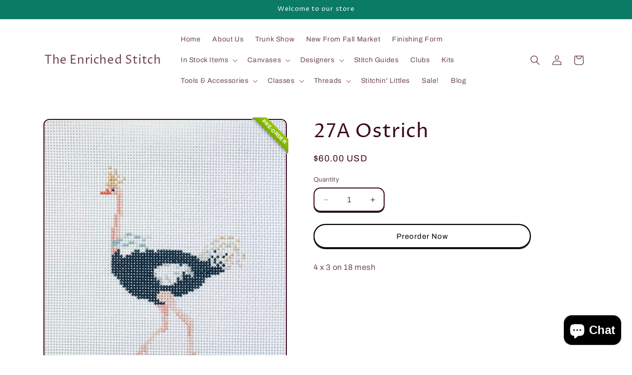

--- FILE ---
content_type: text/html; charset=utf-8
request_url: https://enrichedstitch.myshopify.com/products/27a-ostrich
body_size: 36382
content:
<!doctype html>
<html class="js" lang="en">
  <head>
    <meta charset="utf-8">
    <meta http-equiv="X-UA-Compatible" content="IE=edge">
    <meta name="viewport" content="width=device-width,initial-scale=1">
    <meta name="theme-color" content="">
    <link rel="canonical" href="https://enrichedstitch.myshopify.com/products/27a-ostrich"><link rel="preconnect" href="https://fonts.shopifycdn.com" crossorigin><title>
      27A Ostrich
 &ndash; The Enriched Stitch</title>

    
      <meta name="description" content="4 x 3 on 18 mesh">
    

    

<meta property="og:site_name" content="The Enriched Stitch">
<meta property="og:url" content="https://enrichedstitch.myshopify.com/products/27a-ostrich">
<meta property="og:title" content="27A Ostrich">
<meta property="og:type" content="product">
<meta property="og:description" content="4 x 3 on 18 mesh"><meta property="og:image" content="http://enrichedstitch.myshopify.com/cdn/shop/products/27a.jpg?v=1635638784">
  <meta property="og:image:secure_url" content="https://enrichedstitch.myshopify.com/cdn/shop/products/27a.jpg?v=1635638784">
  <meta property="og:image:width" content="750">
  <meta property="og:image:height" content="836"><meta property="og:price:amount" content="60.00">
  <meta property="og:price:currency" content="USD"><meta name="twitter:card" content="summary_large_image">
<meta name="twitter:title" content="27A Ostrich">
<meta name="twitter:description" content="4 x 3 on 18 mesh">


    <script src="//enrichedstitch.myshopify.com/cdn/shop/t/17/assets/constants.js?v=132983761750457495441760835647" defer="defer"></script>
    <script src="//enrichedstitch.myshopify.com/cdn/shop/t/17/assets/pubsub.js?v=25310214064522200911760835648" defer="defer"></script>
    <script src="//enrichedstitch.myshopify.com/cdn/shop/t/17/assets/global.js?v=7301445359237545521760835647" defer="defer"></script>
    <script src="//enrichedstitch.myshopify.com/cdn/shop/t/17/assets/details-disclosure.js?v=13653116266235556501760835647" defer="defer"></script>
    <script src="//enrichedstitch.myshopify.com/cdn/shop/t/17/assets/details-modal.js?v=25581673532751508451760835647" defer="defer"></script>
    <script src="//enrichedstitch.myshopify.com/cdn/shop/t/17/assets/search-form.js?v=133129549252120666541760835648" defer="defer"></script><script src="//enrichedstitch.myshopify.com/cdn/shop/t/17/assets/animations.js?v=88693664871331136111760835646" defer="defer"></script><script>window.performance && window.performance.mark && window.performance.mark('shopify.content_for_header.start');</script><meta name="facebook-domain-verification" content="vl64asr6nwu6eppzqn90wf0cycrihu">
<meta id="shopify-digital-wallet" name="shopify-digital-wallet" content="/2296793/digital_wallets/dialog">
<meta name="shopify-checkout-api-token" content="8d333418d5c7b8bd0a0ebdfaa4ebb672">
<meta id="in-context-paypal-metadata" data-shop-id="2296793" data-venmo-supported="false" data-environment="production" data-locale="en_US" data-paypal-v4="true" data-currency="USD">
<link rel="alternate" type="application/json+oembed" href="https://enrichedstitch.myshopify.com/products/27a-ostrich.oembed">
<script async="async" src="/checkouts/internal/preloads.js?locale=en-US"></script>
<link rel="preconnect" href="https://shop.app" crossorigin="anonymous">
<script async="async" src="https://shop.app/checkouts/internal/preloads.js?locale=en-US&shop_id=2296793" crossorigin="anonymous"></script>
<script id="apple-pay-shop-capabilities" type="application/json">{"shopId":2296793,"countryCode":"US","currencyCode":"USD","merchantCapabilities":["supports3DS"],"merchantId":"gid:\/\/shopify\/Shop\/2296793","merchantName":"The Enriched Stitch","requiredBillingContactFields":["postalAddress","email","phone"],"requiredShippingContactFields":["postalAddress","email","phone"],"shippingType":"shipping","supportedNetworks":["visa","masterCard","amex","discover","elo","jcb"],"total":{"type":"pending","label":"The Enriched Stitch","amount":"1.00"},"shopifyPaymentsEnabled":true,"supportsSubscriptions":true}</script>
<script id="shopify-features" type="application/json">{"accessToken":"8d333418d5c7b8bd0a0ebdfaa4ebb672","betas":["rich-media-storefront-analytics"],"domain":"enrichedstitch.myshopify.com","predictiveSearch":true,"shopId":2296793,"locale":"en"}</script>
<script>var Shopify = Shopify || {};
Shopify.shop = "enrichedstitch.myshopify.com";
Shopify.locale = "en";
Shopify.currency = {"active":"USD","rate":"1.0"};
Shopify.country = "US";
Shopify.theme = {"name":"Crave","id":152608014564,"schema_name":"Crave","schema_version":"15.4.0","theme_store_id":1363,"role":"main"};
Shopify.theme.handle = "null";
Shopify.theme.style = {"id":null,"handle":null};
Shopify.cdnHost = "enrichedstitch.myshopify.com/cdn";
Shopify.routes = Shopify.routes || {};
Shopify.routes.root = "/";</script>
<script type="module">!function(o){(o.Shopify=o.Shopify||{}).modules=!0}(window);</script>
<script>!function(o){function n(){var o=[];function n(){o.push(Array.prototype.slice.apply(arguments))}return n.q=o,n}var t=o.Shopify=o.Shopify||{};t.loadFeatures=n(),t.autoloadFeatures=n()}(window);</script>
<script>
  window.ShopifyPay = window.ShopifyPay || {};
  window.ShopifyPay.apiHost = "shop.app\/pay";
  window.ShopifyPay.redirectState = null;
</script>
<script id="shop-js-analytics" type="application/json">{"pageType":"product"}</script>
<script defer="defer" async type="module" src="//enrichedstitch.myshopify.com/cdn/shopifycloud/shop-js/modules/v2/client.init-shop-cart-sync_IZsNAliE.en.esm.js"></script>
<script defer="defer" async type="module" src="//enrichedstitch.myshopify.com/cdn/shopifycloud/shop-js/modules/v2/chunk.common_0OUaOowp.esm.js"></script>
<script type="module">
  await import("//enrichedstitch.myshopify.com/cdn/shopifycloud/shop-js/modules/v2/client.init-shop-cart-sync_IZsNAliE.en.esm.js");
await import("//enrichedstitch.myshopify.com/cdn/shopifycloud/shop-js/modules/v2/chunk.common_0OUaOowp.esm.js");

  window.Shopify.SignInWithShop?.initShopCartSync?.({"fedCMEnabled":true,"windoidEnabled":true});

</script>
<script defer="defer" async type="module" src="//enrichedstitch.myshopify.com/cdn/shopifycloud/shop-js/modules/v2/client.payment-terms_CNlwjfZz.en.esm.js"></script>
<script defer="defer" async type="module" src="//enrichedstitch.myshopify.com/cdn/shopifycloud/shop-js/modules/v2/chunk.common_0OUaOowp.esm.js"></script>
<script defer="defer" async type="module" src="//enrichedstitch.myshopify.com/cdn/shopifycloud/shop-js/modules/v2/chunk.modal_CGo_dVj3.esm.js"></script>
<script type="module">
  await import("//enrichedstitch.myshopify.com/cdn/shopifycloud/shop-js/modules/v2/client.payment-terms_CNlwjfZz.en.esm.js");
await import("//enrichedstitch.myshopify.com/cdn/shopifycloud/shop-js/modules/v2/chunk.common_0OUaOowp.esm.js");
await import("//enrichedstitch.myshopify.com/cdn/shopifycloud/shop-js/modules/v2/chunk.modal_CGo_dVj3.esm.js");

  
</script>
<script>
  window.Shopify = window.Shopify || {};
  if (!window.Shopify.featureAssets) window.Shopify.featureAssets = {};
  window.Shopify.featureAssets['shop-js'] = {"shop-cart-sync":["modules/v2/client.shop-cart-sync_DLOhI_0X.en.esm.js","modules/v2/chunk.common_0OUaOowp.esm.js"],"init-fed-cm":["modules/v2/client.init-fed-cm_C6YtU0w6.en.esm.js","modules/v2/chunk.common_0OUaOowp.esm.js"],"shop-button":["modules/v2/client.shop-button_BCMx7GTG.en.esm.js","modules/v2/chunk.common_0OUaOowp.esm.js"],"shop-cash-offers":["modules/v2/client.shop-cash-offers_BT26qb5j.en.esm.js","modules/v2/chunk.common_0OUaOowp.esm.js","modules/v2/chunk.modal_CGo_dVj3.esm.js"],"init-windoid":["modules/v2/client.init-windoid_B9PkRMql.en.esm.js","modules/v2/chunk.common_0OUaOowp.esm.js"],"init-shop-email-lookup-coordinator":["modules/v2/client.init-shop-email-lookup-coordinator_DZkqjsbU.en.esm.js","modules/v2/chunk.common_0OUaOowp.esm.js"],"shop-toast-manager":["modules/v2/client.shop-toast-manager_Di2EnuM7.en.esm.js","modules/v2/chunk.common_0OUaOowp.esm.js"],"shop-login-button":["modules/v2/client.shop-login-button_BtqW_SIO.en.esm.js","modules/v2/chunk.common_0OUaOowp.esm.js","modules/v2/chunk.modal_CGo_dVj3.esm.js"],"avatar":["modules/v2/client.avatar_BTnouDA3.en.esm.js"],"pay-button":["modules/v2/client.pay-button_CWa-C9R1.en.esm.js","modules/v2/chunk.common_0OUaOowp.esm.js"],"init-shop-cart-sync":["modules/v2/client.init-shop-cart-sync_IZsNAliE.en.esm.js","modules/v2/chunk.common_0OUaOowp.esm.js"],"init-customer-accounts":["modules/v2/client.init-customer-accounts_DenGwJTU.en.esm.js","modules/v2/client.shop-login-button_BtqW_SIO.en.esm.js","modules/v2/chunk.common_0OUaOowp.esm.js","modules/v2/chunk.modal_CGo_dVj3.esm.js"],"init-shop-for-new-customer-accounts":["modules/v2/client.init-shop-for-new-customer-accounts_JdHXxpS9.en.esm.js","modules/v2/client.shop-login-button_BtqW_SIO.en.esm.js","modules/v2/chunk.common_0OUaOowp.esm.js","modules/v2/chunk.modal_CGo_dVj3.esm.js"],"init-customer-accounts-sign-up":["modules/v2/client.init-customer-accounts-sign-up_D6__K_p8.en.esm.js","modules/v2/client.shop-login-button_BtqW_SIO.en.esm.js","modules/v2/chunk.common_0OUaOowp.esm.js","modules/v2/chunk.modal_CGo_dVj3.esm.js"],"checkout-modal":["modules/v2/client.checkout-modal_C_ZQDY6s.en.esm.js","modules/v2/chunk.common_0OUaOowp.esm.js","modules/v2/chunk.modal_CGo_dVj3.esm.js"],"shop-follow-button":["modules/v2/client.shop-follow-button_XetIsj8l.en.esm.js","modules/v2/chunk.common_0OUaOowp.esm.js","modules/v2/chunk.modal_CGo_dVj3.esm.js"],"lead-capture":["modules/v2/client.lead-capture_DvA72MRN.en.esm.js","modules/v2/chunk.common_0OUaOowp.esm.js","modules/v2/chunk.modal_CGo_dVj3.esm.js"],"shop-login":["modules/v2/client.shop-login_ClXNxyh6.en.esm.js","modules/v2/chunk.common_0OUaOowp.esm.js","modules/v2/chunk.modal_CGo_dVj3.esm.js"],"payment-terms":["modules/v2/client.payment-terms_CNlwjfZz.en.esm.js","modules/v2/chunk.common_0OUaOowp.esm.js","modules/v2/chunk.modal_CGo_dVj3.esm.js"]};
</script>
<script>(function() {
  var isLoaded = false;
  function asyncLoad() {
    if (isLoaded) return;
    isLoaded = true;
    var urls = ["https:\/\/accessories.w3apps.co\/js\/accessories.js?shop=enrichedstitch.myshopify.com"];
    for (var i = 0; i < urls.length; i++) {
      var s = document.createElement('script');
      s.type = 'text/javascript';
      s.async = true;
      s.src = urls[i];
      var x = document.getElementsByTagName('script')[0];
      x.parentNode.insertBefore(s, x);
    }
  };
  if(window.attachEvent) {
    window.attachEvent('onload', asyncLoad);
  } else {
    window.addEventListener('load', asyncLoad, false);
  }
})();</script>
<script id="__st">var __st={"a":2296793,"offset":-18000,"reqid":"6a4e49c7-7717-43a7-bac1-db326875ebcf-1768406227","pageurl":"enrichedstitch.myshopify.com\/products\/27a-ostrich","u":"d76c55c4bc9a","p":"product","rtyp":"product","rid":7202533408930};</script>
<script>window.ShopifyPaypalV4VisibilityTracking = true;</script>
<script id="captcha-bootstrap">!function(){'use strict';const t='contact',e='account',n='new_comment',o=[[t,t],['blogs',n],['comments',n],[t,'customer']],c=[[e,'customer_login'],[e,'guest_login'],[e,'recover_customer_password'],[e,'create_customer']],r=t=>t.map((([t,e])=>`form[action*='/${t}']:not([data-nocaptcha='true']) input[name='form_type'][value='${e}']`)).join(','),a=t=>()=>t?[...document.querySelectorAll(t)].map((t=>t.form)):[];function s(){const t=[...o],e=r(t);return a(e)}const i='password',u='form_key',d=['recaptcha-v3-token','g-recaptcha-response','h-captcha-response',i],f=()=>{try{return window.sessionStorage}catch{return}},m='__shopify_v',_=t=>t.elements[u];function p(t,e,n=!1){try{const o=window.sessionStorage,c=JSON.parse(o.getItem(e)),{data:r}=function(t){const{data:e,action:n}=t;return t[m]||n?{data:e,action:n}:{data:t,action:n}}(c);for(const[e,n]of Object.entries(r))t.elements[e]&&(t.elements[e].value=n);n&&o.removeItem(e)}catch(o){console.error('form repopulation failed',{error:o})}}const l='form_type',E='cptcha';function T(t){t.dataset[E]=!0}const w=window,h=w.document,L='Shopify',v='ce_forms',y='captcha';let A=!1;((t,e)=>{const n=(g='f06e6c50-85a8-45c8-87d0-21a2b65856fe',I='https://cdn.shopify.com/shopifycloud/storefront-forms-hcaptcha/ce_storefront_forms_captcha_hcaptcha.v1.5.2.iife.js',D={infoText:'Protected by hCaptcha',privacyText:'Privacy',termsText:'Terms'},(t,e,n)=>{const o=w[L][v],c=o.bindForm;if(c)return c(t,g,e,D).then(n);var r;o.q.push([[t,g,e,D],n]),r=I,A||(h.body.append(Object.assign(h.createElement('script'),{id:'captcha-provider',async:!0,src:r})),A=!0)});var g,I,D;w[L]=w[L]||{},w[L][v]=w[L][v]||{},w[L][v].q=[],w[L][y]=w[L][y]||{},w[L][y].protect=function(t,e){n(t,void 0,e),T(t)},Object.freeze(w[L][y]),function(t,e,n,w,h,L){const[v,y,A,g]=function(t,e,n){const i=e?o:[],u=t?c:[],d=[...i,...u],f=r(d),m=r(i),_=r(d.filter((([t,e])=>n.includes(e))));return[a(f),a(m),a(_),s()]}(w,h,L),I=t=>{const e=t.target;return e instanceof HTMLFormElement?e:e&&e.form},D=t=>v().includes(t);t.addEventListener('submit',(t=>{const e=I(t);if(!e)return;const n=D(e)&&!e.dataset.hcaptchaBound&&!e.dataset.recaptchaBound,o=_(e),c=g().includes(e)&&(!o||!o.value);(n||c)&&t.preventDefault(),c&&!n&&(function(t){try{if(!f())return;!function(t){const e=f();if(!e)return;const n=_(t);if(!n)return;const o=n.value;o&&e.removeItem(o)}(t);const e=Array.from(Array(32),(()=>Math.random().toString(36)[2])).join('');!function(t,e){_(t)||t.append(Object.assign(document.createElement('input'),{type:'hidden',name:u})),t.elements[u].value=e}(t,e),function(t,e){const n=f();if(!n)return;const o=[...t.querySelectorAll(`input[type='${i}']`)].map((({name:t})=>t)),c=[...d,...o],r={};for(const[a,s]of new FormData(t).entries())c.includes(a)||(r[a]=s);n.setItem(e,JSON.stringify({[m]:1,action:t.action,data:r}))}(t,e)}catch(e){console.error('failed to persist form',e)}}(e),e.submit())}));const S=(t,e)=>{t&&!t.dataset[E]&&(n(t,e.some((e=>e===t))),T(t))};for(const o of['focusin','change'])t.addEventListener(o,(t=>{const e=I(t);D(e)&&S(e,y())}));const B=e.get('form_key'),M=e.get(l),P=B&&M;t.addEventListener('DOMContentLoaded',(()=>{const t=y();if(P)for(const e of t)e.elements[l].value===M&&p(e,B);[...new Set([...A(),...v().filter((t=>'true'===t.dataset.shopifyCaptcha))])].forEach((e=>S(e,t)))}))}(h,new URLSearchParams(w.location.search),n,t,e,['guest_login'])})(!0,!0)}();</script>
<script integrity="sha256-4kQ18oKyAcykRKYeNunJcIwy7WH5gtpwJnB7kiuLZ1E=" data-source-attribution="shopify.loadfeatures" defer="defer" src="//enrichedstitch.myshopify.com/cdn/shopifycloud/storefront/assets/storefront/load_feature-a0a9edcb.js" crossorigin="anonymous"></script>
<script crossorigin="anonymous" defer="defer" src="//enrichedstitch.myshopify.com/cdn/shopifycloud/storefront/assets/shopify_pay/storefront-65b4c6d7.js?v=20250812"></script>
<script data-source-attribution="shopify.dynamic_checkout.dynamic.init">var Shopify=Shopify||{};Shopify.PaymentButton=Shopify.PaymentButton||{isStorefrontPortableWallets:!0,init:function(){window.Shopify.PaymentButton.init=function(){};var t=document.createElement("script");t.src="https://enrichedstitch.myshopify.com/cdn/shopifycloud/portable-wallets/latest/portable-wallets.en.js",t.type="module",document.head.appendChild(t)}};
</script>
<script data-source-attribution="shopify.dynamic_checkout.buyer_consent">
  function portableWalletsHideBuyerConsent(e){var t=document.getElementById("shopify-buyer-consent"),n=document.getElementById("shopify-subscription-policy-button");t&&n&&(t.classList.add("hidden"),t.setAttribute("aria-hidden","true"),n.removeEventListener("click",e))}function portableWalletsShowBuyerConsent(e){var t=document.getElementById("shopify-buyer-consent"),n=document.getElementById("shopify-subscription-policy-button");t&&n&&(t.classList.remove("hidden"),t.removeAttribute("aria-hidden"),n.addEventListener("click",e))}window.Shopify?.PaymentButton&&(window.Shopify.PaymentButton.hideBuyerConsent=portableWalletsHideBuyerConsent,window.Shopify.PaymentButton.showBuyerConsent=portableWalletsShowBuyerConsent);
</script>
<script>
  function portableWalletsCleanup(e){e&&e.src&&console.error("Failed to load portable wallets script "+e.src);var t=document.querySelectorAll("shopify-accelerated-checkout .shopify-payment-button__skeleton, shopify-accelerated-checkout-cart .wallet-cart-button__skeleton"),e=document.getElementById("shopify-buyer-consent");for(let e=0;e<t.length;e++)t[e].remove();e&&e.remove()}function portableWalletsNotLoadedAsModule(e){e instanceof ErrorEvent&&"string"==typeof e.message&&e.message.includes("import.meta")&&"string"==typeof e.filename&&e.filename.includes("portable-wallets")&&(window.removeEventListener("error",portableWalletsNotLoadedAsModule),window.Shopify.PaymentButton.failedToLoad=e,"loading"===document.readyState?document.addEventListener("DOMContentLoaded",window.Shopify.PaymentButton.init):window.Shopify.PaymentButton.init())}window.addEventListener("error",portableWalletsNotLoadedAsModule);
</script>

<script type="module" src="https://enrichedstitch.myshopify.com/cdn/shopifycloud/portable-wallets/latest/portable-wallets.en.js" onError="portableWalletsCleanup(this)" crossorigin="anonymous"></script>
<script nomodule>
  document.addEventListener("DOMContentLoaded", portableWalletsCleanup);
</script>

<link id="shopify-accelerated-checkout-styles" rel="stylesheet" media="screen" href="https://enrichedstitch.myshopify.com/cdn/shopifycloud/portable-wallets/latest/accelerated-checkout-backwards-compat.css" crossorigin="anonymous">
<style id="shopify-accelerated-checkout-cart">
        #shopify-buyer-consent {
  margin-top: 1em;
  display: inline-block;
  width: 100%;
}

#shopify-buyer-consent.hidden {
  display: none;
}

#shopify-subscription-policy-button {
  background: none;
  border: none;
  padding: 0;
  text-decoration: underline;
  font-size: inherit;
  cursor: pointer;
}

#shopify-subscription-policy-button::before {
  box-shadow: none;
}

      </style>
<script id="sections-script" data-sections="header" defer="defer" src="//enrichedstitch.myshopify.com/cdn/shop/t/17/compiled_assets/scripts.js?7608"></script>
<script>window.performance && window.performance.mark && window.performance.mark('shopify.content_for_header.end');</script>


    <style data-shopify>
      @font-face {
  font-family: Archivo;
  font-weight: 400;
  font-style: normal;
  font-display: swap;
  src: url("//enrichedstitch.myshopify.com/cdn/fonts/archivo/archivo_n4.dc8d917cc69af0a65ae04d01fd8eeab28a3573c9.woff2") format("woff2"),
       url("//enrichedstitch.myshopify.com/cdn/fonts/archivo/archivo_n4.bd6b9c34fdb81d7646836be8065ce3c80a2cc984.woff") format("woff");
}

      @font-face {
  font-family: Archivo;
  font-weight: 700;
  font-style: normal;
  font-display: swap;
  src: url("//enrichedstitch.myshopify.com/cdn/fonts/archivo/archivo_n7.651b020b3543640c100112be6f1c1b8e816c7f13.woff2") format("woff2"),
       url("//enrichedstitch.myshopify.com/cdn/fonts/archivo/archivo_n7.7e9106d320e6594976a7dcb57957f3e712e83c96.woff") format("woff");
}

      @font-face {
  font-family: Archivo;
  font-weight: 400;
  font-style: italic;
  font-display: swap;
  src: url("//enrichedstitch.myshopify.com/cdn/fonts/archivo/archivo_i4.37d8c4e02dc4f8e8b559f47082eb24a5c48c2908.woff2") format("woff2"),
       url("//enrichedstitch.myshopify.com/cdn/fonts/archivo/archivo_i4.839d35d75c605237591e73815270f86ab696602c.woff") format("woff");
}

      @font-face {
  font-family: Archivo;
  font-weight: 700;
  font-style: italic;
  font-display: swap;
  src: url("//enrichedstitch.myshopify.com/cdn/fonts/archivo/archivo_i7.3dc798c6f261b8341dd97dd5c78d97d457c63517.woff2") format("woff2"),
       url("//enrichedstitch.myshopify.com/cdn/fonts/archivo/archivo_i7.3b65e9d326e7379bd5f15bcb927c5d533d950ff6.woff") format("woff");
}

      @font-face {
  font-family: "Proza Libre";
  font-weight: 400;
  font-style: normal;
  font-display: swap;
  src: url("//enrichedstitch.myshopify.com/cdn/fonts/proza_libre/prozalibre_n4.f0507b32b728d57643b7359f19cd41165a2ba3ad.woff2") format("woff2"),
       url("//enrichedstitch.myshopify.com/cdn/fonts/proza_libre/prozalibre_n4.11ea93e06205ad0e376283cb5b58368f304c1fe5.woff") format("woff");
}


      
        :root,
        .color-scheme-1 {
          --color-background: 255,255,255;
        
          --gradient-background: #ffffff;
        

        

        --color-foreground: 61,8,27;
        --color-background-contrast: 191,191,191;
        --color-shadow: 0,0,0;
        --color-button: 12,123,102;
        --color-button-text: 255,255,255;
        --color-secondary-button: 255,255,255;
        --color-secondary-button-text: 0,0,0;
        --color-link: 0,0,0;
        --color-badge-foreground: 61,8,27;
        --color-badge-background: 255,255,255;
        --color-badge-border: 61,8,27;
        --payment-terms-background-color: rgb(255 255 255);
      }
      
        
        .color-scheme-2 {
          --color-background: 255,255,255;
        
          --gradient-background: #ffffff;
        

        

        --color-foreground: 0,0,0;
        --color-background-contrast: 191,191,191;
        --color-shadow: 0,0,0;
        --color-button: 0,0,0;
        --color-button-text: 255,255,255;
        --color-secondary-button: 255,255,255;
        --color-secondary-button-text: 0,0,0;
        --color-link: 0,0,0;
        --color-badge-foreground: 0,0,0;
        --color-badge-background: 255,255,255;
        --color-badge-border: 0,0,0;
        --payment-terms-background-color: rgb(255 255 255);
      }
      
        
        .color-scheme-3 {
          --color-background: 61,8,27;
        
          --gradient-background: #3d081b;
        

        

        --color-foreground: 242,239,221;
        --color-background-contrast: 84,11,37;
        --color-shadow: 61,8,27;
        --color-button: 242,239,221;
        --color-button-text: 61,8,27;
        --color-secondary-button: 61,8,27;
        --color-secondary-button-text: 242,239,221;
        --color-link: 242,239,221;
        --color-badge-foreground: 242,239,221;
        --color-badge-background: 61,8,27;
        --color-badge-border: 242,239,221;
        --payment-terms-background-color: rgb(61 8 27);
      }
      
        
        .color-scheme-4 {
          --color-background: 12,123,102;
        
          --gradient-background: #0c7b66;
        

        

        --color-foreground: 255,255,255;
        --color-background-contrast: 1,7,6;
        --color-shadow: 0,0,0;
        --color-button: 255,255,255;
        --color-button-text: 12,123,102;
        --color-secondary-button: 12,123,102;
        --color-secondary-button-text: 255,255,255;
        --color-link: 255,255,255;
        --color-badge-foreground: 255,255,255;
        --color-badge-background: 12,123,102;
        --color-badge-border: 255,255,255;
        --payment-terms-background-color: rgb(12 123 102);
      }
      
        
        .color-scheme-5 {
          --color-background: 71,249,224;
        
          --gradient-background: #47f9e0;
        

        

        --color-foreground: 61,8,27;
        --color-background-contrast: 6,186,161;
        --color-shadow: 0,0,0;
        --color-button: 61,8,27;
        --color-button-text: 71,249,224;
        --color-secondary-button: 71,249,224;
        --color-secondary-button-text: 0,0,0;
        --color-link: 0,0,0;
        --color-badge-foreground: 61,8,27;
        --color-badge-background: 71,249,224;
        --color-badge-border: 61,8,27;
        --payment-terms-background-color: rgb(71 249 224);
      }
      

      body, .color-scheme-1, .color-scheme-2, .color-scheme-3, .color-scheme-4, .color-scheme-5 {
        color: rgba(var(--color-foreground), 0.75);
        background-color: rgb(var(--color-background));
      }

      :root {
        --font-body-family: Archivo, sans-serif;
        --font-body-style: normal;
        --font-body-weight: 400;
        --font-body-weight-bold: 700;

        --font-heading-family: "Proza Libre", sans-serif;
        --font-heading-style: normal;
        --font-heading-weight: 400;

        --font-body-scale: 1.0;
        --font-heading-scale: 1.0;

        --media-padding: px;
        --media-border-opacity: 1.0;
        --media-border-width: 2px;
        --media-radius: 12px;
        --media-shadow-opacity: 1.0;
        --media-shadow-horizontal-offset: 0px;
        --media-shadow-vertical-offset: 6px;
        --media-shadow-blur-radius: 0px;
        --media-shadow-visible: 1;

        --page-width: 120rem;
        --page-width-margin: 0rem;

        --product-card-image-padding: 0.0rem;
        --product-card-corner-radius: 1.2rem;
        --product-card-text-alignment: left;
        --product-card-border-width: 0.2rem;
        --product-card-border-opacity: 1.0;
        --product-card-shadow-opacity: 1.0;
        --product-card-shadow-visible: 1;
        --product-card-shadow-horizontal-offset: 0.0rem;
        --product-card-shadow-vertical-offset: 0.4rem;
        --product-card-shadow-blur-radius: 0.0rem;

        --collection-card-image-padding: 0.0rem;
        --collection-card-corner-radius: 1.2rem;
        --collection-card-text-alignment: left;
        --collection-card-border-width: 0.2rem;
        --collection-card-border-opacity: 1.0;
        --collection-card-shadow-opacity: 1.0;
        --collection-card-shadow-visible: 1;
        --collection-card-shadow-horizontal-offset: 0.0rem;
        --collection-card-shadow-vertical-offset: 0.4rem;
        --collection-card-shadow-blur-radius: 0.0rem;

        --blog-card-image-padding: 0.0rem;
        --blog-card-corner-radius: 1.2rem;
        --blog-card-text-alignment: left;
        --blog-card-border-width: 0.2rem;
        --blog-card-border-opacity: 1.0;
        --blog-card-shadow-opacity: 1.0;
        --blog-card-shadow-visible: 1;
        --blog-card-shadow-horizontal-offset: 0.0rem;
        --blog-card-shadow-vertical-offset: 0.4rem;
        --blog-card-shadow-blur-radius: 0.0rem;

        --badge-corner-radius: 4.0rem;

        --popup-border-width: 2px;
        --popup-border-opacity: 1.0;
        --popup-corner-radius: 12px;
        --popup-shadow-opacity: 1.0;
        --popup-shadow-horizontal-offset: 0px;
        --popup-shadow-vertical-offset: 2px;
        --popup-shadow-blur-radius: 0px;

        --drawer-border-width: 3px;
        --drawer-border-opacity: 0.1;
        --drawer-shadow-opacity: 1.0;
        --drawer-shadow-horizontal-offset: 6px;
        --drawer-shadow-vertical-offset: 6px;
        --drawer-shadow-blur-radius: 0px;

        --spacing-sections-desktop: 64px;
        --spacing-sections-mobile: 45px;

        --grid-desktop-vertical-spacing: 12px;
        --grid-desktop-horizontal-spacing: 12px;
        --grid-mobile-vertical-spacing: 6px;
        --grid-mobile-horizontal-spacing: 6px;

        --text-boxes-border-opacity: 1.0;
        --text-boxes-border-width: 2px;
        --text-boxes-radius: 12px;
        --text-boxes-shadow-opacity: 1.0;
        --text-boxes-shadow-visible: 1;
        --text-boxes-shadow-horizontal-offset: 0px;
        --text-boxes-shadow-vertical-offset: 6px;
        --text-boxes-shadow-blur-radius: 0px;

        --buttons-radius: 40px;
        --buttons-radius-outset: 42px;
        --buttons-border-width: 2px;
        --buttons-border-opacity: 1.0;
        --buttons-shadow-opacity: 0.9;
        --buttons-shadow-visible: 1;
        --buttons-shadow-horizontal-offset: 0px;
        --buttons-shadow-vertical-offset: 2px;
        --buttons-shadow-blur-radius: 0px;
        --buttons-border-offset: 0.3px;

        --inputs-radius: 12px;
        --inputs-border-width: 2px;
        --inputs-border-opacity: 1.0;
        --inputs-shadow-opacity: 1.0;
        --inputs-shadow-horizontal-offset: 0px;
        --inputs-margin-offset: 2px;
        --inputs-shadow-vertical-offset: 2px;
        --inputs-shadow-blur-radius: 0px;
        --inputs-radius-outset: 14px;

        --variant-pills-radius: 40px;
        --variant-pills-border-width: 1px;
        --variant-pills-border-opacity: 0.55;
        --variant-pills-shadow-opacity: 0.0;
        --variant-pills-shadow-horizontal-offset: 0px;
        --variant-pills-shadow-vertical-offset: 0px;
        --variant-pills-shadow-blur-radius: 0px;
      }

      *,
      *::before,
      *::after {
        box-sizing: inherit;
      }

      html {
        box-sizing: border-box;
        font-size: calc(var(--font-body-scale) * 62.5%);
        height: 100%;
      }

      body {
        display: grid;
        grid-template-rows: auto auto 1fr auto;
        grid-template-columns: 100%;
        min-height: 100%;
        margin: 0;
        font-size: 1.5rem;
        letter-spacing: 0.06rem;
        line-height: calc(1 + 0.8 / var(--font-body-scale));
        font-family: var(--font-body-family);
        font-style: var(--font-body-style);
        font-weight: var(--font-body-weight);
      }

      @media screen and (min-width: 750px) {
        body {
          font-size: 1.6rem;
        }
      }
    </style>

    <link href="//enrichedstitch.myshopify.com/cdn/shop/t/17/assets/base.css?v=159841507637079171801765910776" rel="stylesheet" type="text/css" media="all" />
    <link rel="stylesheet" href="//enrichedstitch.myshopify.com/cdn/shop/t/17/assets/component-cart-items.css?v=13033300910818915211760835647" media="print" onload="this.media='all'">
      <link rel="preload" as="font" href="//enrichedstitch.myshopify.com/cdn/fonts/archivo/archivo_n4.dc8d917cc69af0a65ae04d01fd8eeab28a3573c9.woff2" type="font/woff2" crossorigin>
      

      <link rel="preload" as="font" href="//enrichedstitch.myshopify.com/cdn/fonts/proza_libre/prozalibre_n4.f0507b32b728d57643b7359f19cd41165a2ba3ad.woff2" type="font/woff2" crossorigin>
      
<link
        rel="stylesheet"
        href="//enrichedstitch.myshopify.com/cdn/shop/t/17/assets/component-predictive-search.css?v=118923337488134913561760835647"
        media="print"
        onload="this.media='all'"
      ><script>
      if (Shopify.designMode) {
        document.documentElement.classList.add('shopify-design-mode');
      }
    </script>
  <script src="https://cdn.shopify.com/extensions/7bc9bb47-adfa-4267-963e-cadee5096caf/inbox-1252/assets/inbox-chat-loader.js" type="text/javascript" defer="defer"></script>
<script src="https://cdn.shopify.com/extensions/7d130b81-2445-42f2-b4a4-905651358e17/wod-preorder-now-28/assets/preorder-now-source.js" type="text/javascript" defer="defer"></script>
<link href="https://cdn.shopify.com/extensions/7d130b81-2445-42f2-b4a4-905651358e17/wod-preorder-now-28/assets/preorder-now-source.css" rel="stylesheet" type="text/css" media="all">
<link href="https://monorail-edge.shopifysvc.com" rel="dns-prefetch">
<script>(function(){if ("sendBeacon" in navigator && "performance" in window) {try {var session_token_from_headers = performance.getEntriesByType('navigation')[0].serverTiming.find(x => x.name == '_s').description;} catch {var session_token_from_headers = undefined;}var session_cookie_matches = document.cookie.match(/_shopify_s=([^;]*)/);var session_token_from_cookie = session_cookie_matches && session_cookie_matches.length === 2 ? session_cookie_matches[1] : "";var session_token = session_token_from_headers || session_token_from_cookie || "";function handle_abandonment_event(e) {var entries = performance.getEntries().filter(function(entry) {return /monorail-edge.shopifysvc.com/.test(entry.name);});if (!window.abandonment_tracked && entries.length === 0) {window.abandonment_tracked = true;var currentMs = Date.now();var navigation_start = performance.timing.navigationStart;var payload = {shop_id: 2296793,url: window.location.href,navigation_start,duration: currentMs - navigation_start,session_token,page_type: "product"};window.navigator.sendBeacon("https://monorail-edge.shopifysvc.com/v1/produce", JSON.stringify({schema_id: "online_store_buyer_site_abandonment/1.1",payload: payload,metadata: {event_created_at_ms: currentMs,event_sent_at_ms: currentMs}}));}}window.addEventListener('pagehide', handle_abandonment_event);}}());</script>
<script id="web-pixels-manager-setup">(function e(e,d,r,n,o){if(void 0===o&&(o={}),!Boolean(null===(a=null===(i=window.Shopify)||void 0===i?void 0:i.analytics)||void 0===a?void 0:a.replayQueue)){var i,a;window.Shopify=window.Shopify||{};var t=window.Shopify;t.analytics=t.analytics||{};var s=t.analytics;s.replayQueue=[],s.publish=function(e,d,r){return s.replayQueue.push([e,d,r]),!0};try{self.performance.mark("wpm:start")}catch(e){}var l=function(){var e={modern:/Edge?\/(1{2}[4-9]|1[2-9]\d|[2-9]\d{2}|\d{4,})\.\d+(\.\d+|)|Firefox\/(1{2}[4-9]|1[2-9]\d|[2-9]\d{2}|\d{4,})\.\d+(\.\d+|)|Chrom(ium|e)\/(9{2}|\d{3,})\.\d+(\.\d+|)|(Maci|X1{2}).+ Version\/(15\.\d+|(1[6-9]|[2-9]\d|\d{3,})\.\d+)([,.]\d+|)( \(\w+\)|)( Mobile\/\w+|) Safari\/|Chrome.+OPR\/(9{2}|\d{3,})\.\d+\.\d+|(CPU[ +]OS|iPhone[ +]OS|CPU[ +]iPhone|CPU IPhone OS|CPU iPad OS)[ +]+(15[._]\d+|(1[6-9]|[2-9]\d|\d{3,})[._]\d+)([._]\d+|)|Android:?[ /-](13[3-9]|1[4-9]\d|[2-9]\d{2}|\d{4,})(\.\d+|)(\.\d+|)|Android.+Firefox\/(13[5-9]|1[4-9]\d|[2-9]\d{2}|\d{4,})\.\d+(\.\d+|)|Android.+Chrom(ium|e)\/(13[3-9]|1[4-9]\d|[2-9]\d{2}|\d{4,})\.\d+(\.\d+|)|SamsungBrowser\/([2-9]\d|\d{3,})\.\d+/,legacy:/Edge?\/(1[6-9]|[2-9]\d|\d{3,})\.\d+(\.\d+|)|Firefox\/(5[4-9]|[6-9]\d|\d{3,})\.\d+(\.\d+|)|Chrom(ium|e)\/(5[1-9]|[6-9]\d|\d{3,})\.\d+(\.\d+|)([\d.]+$|.*Safari\/(?![\d.]+ Edge\/[\d.]+$))|(Maci|X1{2}).+ Version\/(10\.\d+|(1[1-9]|[2-9]\d|\d{3,})\.\d+)([,.]\d+|)( \(\w+\)|)( Mobile\/\w+|) Safari\/|Chrome.+OPR\/(3[89]|[4-9]\d|\d{3,})\.\d+\.\d+|(CPU[ +]OS|iPhone[ +]OS|CPU[ +]iPhone|CPU IPhone OS|CPU iPad OS)[ +]+(10[._]\d+|(1[1-9]|[2-9]\d|\d{3,})[._]\d+)([._]\d+|)|Android:?[ /-](13[3-9]|1[4-9]\d|[2-9]\d{2}|\d{4,})(\.\d+|)(\.\d+|)|Mobile Safari.+OPR\/([89]\d|\d{3,})\.\d+\.\d+|Android.+Firefox\/(13[5-9]|1[4-9]\d|[2-9]\d{2}|\d{4,})\.\d+(\.\d+|)|Android.+Chrom(ium|e)\/(13[3-9]|1[4-9]\d|[2-9]\d{2}|\d{4,})\.\d+(\.\d+|)|Android.+(UC? ?Browser|UCWEB|U3)[ /]?(15\.([5-9]|\d{2,})|(1[6-9]|[2-9]\d|\d{3,})\.\d+)\.\d+|SamsungBrowser\/(5\.\d+|([6-9]|\d{2,})\.\d+)|Android.+MQ{2}Browser\/(14(\.(9|\d{2,})|)|(1[5-9]|[2-9]\d|\d{3,})(\.\d+|))(\.\d+|)|K[Aa][Ii]OS\/(3\.\d+|([4-9]|\d{2,})\.\d+)(\.\d+|)/},d=e.modern,r=e.legacy,n=navigator.userAgent;return n.match(d)?"modern":n.match(r)?"legacy":"unknown"}(),u="modern"===l?"modern":"legacy",c=(null!=n?n:{modern:"",legacy:""})[u],f=function(e){return[e.baseUrl,"/wpm","/b",e.hashVersion,"modern"===e.buildTarget?"m":"l",".js"].join("")}({baseUrl:d,hashVersion:r,buildTarget:u}),m=function(e){var d=e.version,r=e.bundleTarget,n=e.surface,o=e.pageUrl,i=e.monorailEndpoint;return{emit:function(e){var a=e.status,t=e.errorMsg,s=(new Date).getTime(),l=JSON.stringify({metadata:{event_sent_at_ms:s},events:[{schema_id:"web_pixels_manager_load/3.1",payload:{version:d,bundle_target:r,page_url:o,status:a,surface:n,error_msg:t},metadata:{event_created_at_ms:s}}]});if(!i)return console&&console.warn&&console.warn("[Web Pixels Manager] No Monorail endpoint provided, skipping logging."),!1;try{return self.navigator.sendBeacon.bind(self.navigator)(i,l)}catch(e){}var u=new XMLHttpRequest;try{return u.open("POST",i,!0),u.setRequestHeader("Content-Type","text/plain"),u.send(l),!0}catch(e){return console&&console.warn&&console.warn("[Web Pixels Manager] Got an unhandled error while logging to Monorail."),!1}}}}({version:r,bundleTarget:l,surface:e.surface,pageUrl:self.location.href,monorailEndpoint:e.monorailEndpoint});try{o.browserTarget=l,function(e){var d=e.src,r=e.async,n=void 0===r||r,o=e.onload,i=e.onerror,a=e.sri,t=e.scriptDataAttributes,s=void 0===t?{}:t,l=document.createElement("script"),u=document.querySelector("head"),c=document.querySelector("body");if(l.async=n,l.src=d,a&&(l.integrity=a,l.crossOrigin="anonymous"),s)for(var f in s)if(Object.prototype.hasOwnProperty.call(s,f))try{l.dataset[f]=s[f]}catch(e){}if(o&&l.addEventListener("load",o),i&&l.addEventListener("error",i),u)u.appendChild(l);else{if(!c)throw new Error("Did not find a head or body element to append the script");c.appendChild(l)}}({src:f,async:!0,onload:function(){if(!function(){var e,d;return Boolean(null===(d=null===(e=window.Shopify)||void 0===e?void 0:e.analytics)||void 0===d?void 0:d.initialized)}()){var d=window.webPixelsManager.init(e)||void 0;if(d){var r=window.Shopify.analytics;r.replayQueue.forEach((function(e){var r=e[0],n=e[1],o=e[2];d.publishCustomEvent(r,n,o)})),r.replayQueue=[],r.publish=d.publishCustomEvent,r.visitor=d.visitor,r.initialized=!0}}},onerror:function(){return m.emit({status:"failed",errorMsg:"".concat(f," has failed to load")})},sri:function(e){var d=/^sha384-[A-Za-z0-9+/=]+$/;return"string"==typeof e&&d.test(e)}(c)?c:"",scriptDataAttributes:o}),m.emit({status:"loading"})}catch(e){m.emit({status:"failed",errorMsg:(null==e?void 0:e.message)||"Unknown error"})}}})({shopId: 2296793,storefrontBaseUrl: "https://enrichedstitch.myshopify.com",extensionsBaseUrl: "https://extensions.shopifycdn.com/cdn/shopifycloud/web-pixels-manager",monorailEndpoint: "https://monorail-edge.shopifysvc.com/unstable/produce_batch",surface: "storefront-renderer",enabledBetaFlags: ["2dca8a86","a0d5f9d2"],webPixelsConfigList: [{"id":"shopify-app-pixel","configuration":"{}","eventPayloadVersion":"v1","runtimeContext":"STRICT","scriptVersion":"0450","apiClientId":"shopify-pixel","type":"APP","privacyPurposes":["ANALYTICS","MARKETING"]},{"id":"shopify-custom-pixel","eventPayloadVersion":"v1","runtimeContext":"LAX","scriptVersion":"0450","apiClientId":"shopify-pixel","type":"CUSTOM","privacyPurposes":["ANALYTICS","MARKETING"]}],isMerchantRequest: false,initData: {"shop":{"name":"The Enriched Stitch","paymentSettings":{"currencyCode":"USD"},"myshopifyDomain":"enrichedstitch.myshopify.com","countryCode":"US","storefrontUrl":"https:\/\/enrichedstitch.myshopify.com"},"customer":null,"cart":null,"checkout":null,"productVariants":[{"price":{"amount":60.0,"currencyCode":"USD"},"product":{"title":"27A Ostrich","vendor":"Plum Stitchery","id":"7202533408930","untranslatedTitle":"27A Ostrich","url":"\/products\/27a-ostrich","type":"craft needlepoint canvas"},"id":"41171622985890","image":{"src":"\/\/enrichedstitch.myshopify.com\/cdn\/shop\/products\/27a.jpg?v=1635638784"},"sku":"","title":"Default Title","untranslatedTitle":"Default Title"}],"purchasingCompany":null},},"https://enrichedstitch.myshopify.com/cdn","7cecd0b6w90c54c6cpe92089d5m57a67346",{"modern":"","legacy":""},{"shopId":"2296793","storefrontBaseUrl":"https:\/\/enrichedstitch.myshopify.com","extensionBaseUrl":"https:\/\/extensions.shopifycdn.com\/cdn\/shopifycloud\/web-pixels-manager","surface":"storefront-renderer","enabledBetaFlags":"[\"2dca8a86\", \"a0d5f9d2\"]","isMerchantRequest":"false","hashVersion":"7cecd0b6w90c54c6cpe92089d5m57a67346","publish":"custom","events":"[[\"page_viewed\",{}],[\"product_viewed\",{\"productVariant\":{\"price\":{\"amount\":60.0,\"currencyCode\":\"USD\"},\"product\":{\"title\":\"27A Ostrich\",\"vendor\":\"Plum Stitchery\",\"id\":\"7202533408930\",\"untranslatedTitle\":\"27A Ostrich\",\"url\":\"\/products\/27a-ostrich\",\"type\":\"craft needlepoint canvas\"},\"id\":\"41171622985890\",\"image\":{\"src\":\"\/\/enrichedstitch.myshopify.com\/cdn\/shop\/products\/27a.jpg?v=1635638784\"},\"sku\":\"\",\"title\":\"Default Title\",\"untranslatedTitle\":\"Default Title\"}}]]"});</script><script>
  window.ShopifyAnalytics = window.ShopifyAnalytics || {};
  window.ShopifyAnalytics.meta = window.ShopifyAnalytics.meta || {};
  window.ShopifyAnalytics.meta.currency = 'USD';
  var meta = {"product":{"id":7202533408930,"gid":"gid:\/\/shopify\/Product\/7202533408930","vendor":"Plum Stitchery","type":"craft needlepoint canvas","handle":"27a-ostrich","variants":[{"id":41171622985890,"price":6000,"name":"27A Ostrich","public_title":null,"sku":""}],"remote":false},"page":{"pageType":"product","resourceType":"product","resourceId":7202533408930,"requestId":"6a4e49c7-7717-43a7-bac1-db326875ebcf-1768406227"}};
  for (var attr in meta) {
    window.ShopifyAnalytics.meta[attr] = meta[attr];
  }
</script>
<script class="analytics">
  (function () {
    var customDocumentWrite = function(content) {
      var jquery = null;

      if (window.jQuery) {
        jquery = window.jQuery;
      } else if (window.Checkout && window.Checkout.$) {
        jquery = window.Checkout.$;
      }

      if (jquery) {
        jquery('body').append(content);
      }
    };

    var hasLoggedConversion = function(token) {
      if (token) {
        return document.cookie.indexOf('loggedConversion=' + token) !== -1;
      }
      return false;
    }

    var setCookieIfConversion = function(token) {
      if (token) {
        var twoMonthsFromNow = new Date(Date.now());
        twoMonthsFromNow.setMonth(twoMonthsFromNow.getMonth() + 2);

        document.cookie = 'loggedConversion=' + token + '; expires=' + twoMonthsFromNow;
      }
    }

    var trekkie = window.ShopifyAnalytics.lib = window.trekkie = window.trekkie || [];
    if (trekkie.integrations) {
      return;
    }
    trekkie.methods = [
      'identify',
      'page',
      'ready',
      'track',
      'trackForm',
      'trackLink'
    ];
    trekkie.factory = function(method) {
      return function() {
        var args = Array.prototype.slice.call(arguments);
        args.unshift(method);
        trekkie.push(args);
        return trekkie;
      };
    };
    for (var i = 0; i < trekkie.methods.length; i++) {
      var key = trekkie.methods[i];
      trekkie[key] = trekkie.factory(key);
    }
    trekkie.load = function(config) {
      trekkie.config = config || {};
      trekkie.config.initialDocumentCookie = document.cookie;
      var first = document.getElementsByTagName('script')[0];
      var script = document.createElement('script');
      script.type = 'text/javascript';
      script.onerror = function(e) {
        var scriptFallback = document.createElement('script');
        scriptFallback.type = 'text/javascript';
        scriptFallback.onerror = function(error) {
                var Monorail = {
      produce: function produce(monorailDomain, schemaId, payload) {
        var currentMs = new Date().getTime();
        var event = {
          schema_id: schemaId,
          payload: payload,
          metadata: {
            event_created_at_ms: currentMs,
            event_sent_at_ms: currentMs
          }
        };
        return Monorail.sendRequest("https://" + monorailDomain + "/v1/produce", JSON.stringify(event));
      },
      sendRequest: function sendRequest(endpointUrl, payload) {
        // Try the sendBeacon API
        if (window && window.navigator && typeof window.navigator.sendBeacon === 'function' && typeof window.Blob === 'function' && !Monorail.isIos12()) {
          var blobData = new window.Blob([payload], {
            type: 'text/plain'
          });

          if (window.navigator.sendBeacon(endpointUrl, blobData)) {
            return true;
          } // sendBeacon was not successful

        } // XHR beacon

        var xhr = new XMLHttpRequest();

        try {
          xhr.open('POST', endpointUrl);
          xhr.setRequestHeader('Content-Type', 'text/plain');
          xhr.send(payload);
        } catch (e) {
          console.log(e);
        }

        return false;
      },
      isIos12: function isIos12() {
        return window.navigator.userAgent.lastIndexOf('iPhone; CPU iPhone OS 12_') !== -1 || window.navigator.userAgent.lastIndexOf('iPad; CPU OS 12_') !== -1;
      }
    };
    Monorail.produce('monorail-edge.shopifysvc.com',
      'trekkie_storefront_load_errors/1.1',
      {shop_id: 2296793,
      theme_id: 152608014564,
      app_name: "storefront",
      context_url: window.location.href,
      source_url: "//enrichedstitch.myshopify.com/cdn/s/trekkie.storefront.55c6279c31a6628627b2ba1c5ff367020da294e2.min.js"});

        };
        scriptFallback.async = true;
        scriptFallback.src = '//enrichedstitch.myshopify.com/cdn/s/trekkie.storefront.55c6279c31a6628627b2ba1c5ff367020da294e2.min.js';
        first.parentNode.insertBefore(scriptFallback, first);
      };
      script.async = true;
      script.src = '//enrichedstitch.myshopify.com/cdn/s/trekkie.storefront.55c6279c31a6628627b2ba1c5ff367020da294e2.min.js';
      first.parentNode.insertBefore(script, first);
    };
    trekkie.load(
      {"Trekkie":{"appName":"storefront","development":false,"defaultAttributes":{"shopId":2296793,"isMerchantRequest":null,"themeId":152608014564,"themeCityHash":"8593711972225107604","contentLanguage":"en","currency":"USD","eventMetadataId":"0e59a388-9f04-43d2-aa0b-3d77593e14de"},"isServerSideCookieWritingEnabled":true,"monorailRegion":"shop_domain","enabledBetaFlags":["65f19447"]},"Session Attribution":{},"S2S":{"facebookCapiEnabled":false,"source":"trekkie-storefront-renderer","apiClientId":580111}}
    );

    var loaded = false;
    trekkie.ready(function() {
      if (loaded) return;
      loaded = true;

      window.ShopifyAnalytics.lib = window.trekkie;

      var originalDocumentWrite = document.write;
      document.write = customDocumentWrite;
      try { window.ShopifyAnalytics.merchantGoogleAnalytics.call(this); } catch(error) {};
      document.write = originalDocumentWrite;

      window.ShopifyAnalytics.lib.page(null,{"pageType":"product","resourceType":"product","resourceId":7202533408930,"requestId":"6a4e49c7-7717-43a7-bac1-db326875ebcf-1768406227","shopifyEmitted":true});

      var match = window.location.pathname.match(/checkouts\/(.+)\/(thank_you|post_purchase)/)
      var token = match? match[1]: undefined;
      if (!hasLoggedConversion(token)) {
        setCookieIfConversion(token);
        window.ShopifyAnalytics.lib.track("Viewed Product",{"currency":"USD","variantId":41171622985890,"productId":7202533408930,"productGid":"gid:\/\/shopify\/Product\/7202533408930","name":"27A Ostrich","price":"60.00","sku":"","brand":"Plum Stitchery","variant":null,"category":"craft needlepoint canvas","nonInteraction":true,"remote":false},undefined,undefined,{"shopifyEmitted":true});
      window.ShopifyAnalytics.lib.track("monorail:\/\/trekkie_storefront_viewed_product\/1.1",{"currency":"USD","variantId":41171622985890,"productId":7202533408930,"productGid":"gid:\/\/shopify\/Product\/7202533408930","name":"27A Ostrich","price":"60.00","sku":"","brand":"Plum Stitchery","variant":null,"category":"craft needlepoint canvas","nonInteraction":true,"remote":false,"referer":"https:\/\/enrichedstitch.myshopify.com\/products\/27a-ostrich"});
      }
    });


        var eventsListenerScript = document.createElement('script');
        eventsListenerScript.async = true;
        eventsListenerScript.src = "//enrichedstitch.myshopify.com/cdn/shopifycloud/storefront/assets/shop_events_listener-3da45d37.js";
        document.getElementsByTagName('head')[0].appendChild(eventsListenerScript);

})();</script>
<script
  defer
  src="https://enrichedstitch.myshopify.com/cdn/shopifycloud/perf-kit/shopify-perf-kit-3.0.3.min.js"
  data-application="storefront-renderer"
  data-shop-id="2296793"
  data-render-region="gcp-us-central1"
  data-page-type="product"
  data-theme-instance-id="152608014564"
  data-theme-name="Crave"
  data-theme-version="15.4.0"
  data-monorail-region="shop_domain"
  data-resource-timing-sampling-rate="10"
  data-shs="true"
  data-shs-beacon="true"
  data-shs-export-with-fetch="true"
  data-shs-logs-sample-rate="1"
  data-shs-beacon-endpoint="https://enrichedstitch.myshopify.com/api/collect"
></script>
</head>

  <body class="gradient">
    <a class="skip-to-content-link button visually-hidden" href="#MainContent">
      Skip to content
    </a><!-- BEGIN sections: header-group -->
<div id="shopify-section-sections--20034267742436__announcement-bar" class="shopify-section shopify-section-group-header-group announcement-bar-section"><link href="//enrichedstitch.myshopify.com/cdn/shop/t/17/assets/component-slideshow.css?v=17933591812325749411760835647" rel="stylesheet" type="text/css" media="all" />
<link href="//enrichedstitch.myshopify.com/cdn/shop/t/17/assets/component-slider.css?v=14039311878856620671760835647" rel="stylesheet" type="text/css" media="all" />


<div
  class="utility-bar color-scheme-4 gradient utility-bar--bottom-border"
>
  <div class="page-width utility-bar__grid"><div
        class="announcement-bar"
        role="region"
        aria-label="Announcement"
        
      ><p class="announcement-bar__message h5">
            <span>Welcome to our store</span></p></div><div class="localization-wrapper">
</div>
  </div>
</div>


</div><div id="shopify-section-sections--20034267742436__header" class="shopify-section shopify-section-group-header-group section-header"><link rel="stylesheet" href="//enrichedstitch.myshopify.com/cdn/shop/t/17/assets/component-list-menu.css?v=151968516119678728991760835647" media="print" onload="this.media='all'">
<link rel="stylesheet" href="//enrichedstitch.myshopify.com/cdn/shop/t/17/assets/component-search.css?v=165164710990765432851760835647" media="print" onload="this.media='all'">
<link rel="stylesheet" href="//enrichedstitch.myshopify.com/cdn/shop/t/17/assets/component-menu-drawer.css?v=147478906057189667651760835647" media="print" onload="this.media='all'">
<link
  rel="stylesheet"
  href="//enrichedstitch.myshopify.com/cdn/shop/t/17/assets/component-cart-notification.css?v=54116361853792938221760835647"
  media="print"
  onload="this.media='all'"
><link rel="stylesheet" href="//enrichedstitch.myshopify.com/cdn/shop/t/17/assets/component-price.css?v=47596247576480123001760835647" media="print" onload="this.media='all'"><style>
  header-drawer {
    justify-self: start;
    margin-left: -1.2rem;
  }@media screen and (min-width: 990px) {
      header-drawer {
        display: none;
      }
    }.menu-drawer-container {
    display: flex;
  }

  .list-menu {
    list-style: none;
    padding: 0;
    margin: 0;
  }

  .list-menu--inline {
    display: inline-flex;
    flex-wrap: wrap;
  }

  summary.list-menu__item {
    padding-right: 2.7rem;
  }

  .list-menu__item {
    display: flex;
    align-items: center;
    line-height: calc(1 + 0.3 / var(--font-body-scale));
  }

  .list-menu__item--link {
    text-decoration: none;
    padding-bottom: 1rem;
    padding-top: 1rem;
    line-height: calc(1 + 0.8 / var(--font-body-scale));
  }

  @media screen and (min-width: 750px) {
    .list-menu__item--link {
      padding-bottom: 0.5rem;
      padding-top: 0.5rem;
    }
  }
</style><style data-shopify>.header {
    padding: 10px 3rem 10px 3rem;
  }

  .section-header {
    position: sticky; /* This is for fixing a Safari z-index issue. PR #2147 */
    margin-bottom: 0px;
  }

  @media screen and (min-width: 750px) {
    .section-header {
      margin-bottom: 0px;
    }
  }

  @media screen and (min-width: 990px) {
    .header {
      padding-top: 20px;
      padding-bottom: 20px;
    }
  }</style><script src="//enrichedstitch.myshopify.com/cdn/shop/t/17/assets/cart-notification.js?v=133508293167896966491760835646" defer="defer"></script>

<sticky-header
  
    data-sticky-type="on-scroll-up"
  
  class="header-wrapper color-scheme-1 gradient"
><header class="header header--middle-left header--mobile-center page-width header--has-menu header--has-account">

<header-drawer data-breakpoint="tablet">
  <details id="Details-menu-drawer-container" class="menu-drawer-container">
    <summary
      class="header__icon header__icon--menu header__icon--summary link focus-inset"
      aria-label="Menu"
    >
      <span><svg xmlns="http://www.w3.org/2000/svg" fill="none" class="icon icon-hamburger" viewBox="0 0 18 16"><path fill="currentColor" d="M1 .5a.5.5 0 1 0 0 1h15.71a.5.5 0 0 0 0-1zM.5 8a.5.5 0 0 1 .5-.5h15.71a.5.5 0 0 1 0 1H1A.5.5 0 0 1 .5 8m0 7a.5.5 0 0 1 .5-.5h15.71a.5.5 0 0 1 0 1H1a.5.5 0 0 1-.5-.5"/></svg>
<svg xmlns="http://www.w3.org/2000/svg" fill="none" class="icon icon-close" viewBox="0 0 18 17"><path fill="currentColor" d="M.865 15.978a.5.5 0 0 0 .707.707l7.433-7.431 7.579 7.282a.501.501 0 0 0 .846-.37.5.5 0 0 0-.153-.351L9.712 8.546l7.417-7.416a.5.5 0 1 0-.707-.708L8.991 7.853 1.413.573a.5.5 0 1 0-.693.72l7.563 7.268z"/></svg>
</span>
    </summary>
    <div id="menu-drawer" class="gradient menu-drawer motion-reduce color-scheme-1">
      <div class="menu-drawer__inner-container">
        <div class="menu-drawer__navigation-container">
          <nav class="menu-drawer__navigation">
            <ul class="menu-drawer__menu has-submenu list-menu" role="list"><li><a
                      id="HeaderDrawer-home"
                      href="/"
                      class="menu-drawer__menu-item list-menu__item link link--text focus-inset"
                      
                    >
                      Home
                    </a></li><li><a
                      id="HeaderDrawer-about-us"
                      href="/pages/about-us"
                      class="menu-drawer__menu-item list-menu__item link link--text focus-inset"
                      
                    >
                      About Us
                    </a></li><li><a
                      id="HeaderDrawer-trunk-show"
                      href="/collections/a-stitch-in-time"
                      class="menu-drawer__menu-item list-menu__item link link--text focus-inset"
                      
                    >
                      Trunk Show
                    </a></li><li><a
                      id="HeaderDrawer-new-from-fall-market"
                      href="/collections/new-from-fall-market"
                      class="menu-drawer__menu-item list-menu__item link link--text focus-inset"
                      
                    >
                      New From Fall Market
                    </a></li><li><a
                      id="HeaderDrawer-finishing-form"
                      href="/pages/send-us-your-finishing"
                      class="menu-drawer__menu-item list-menu__item link link--text focus-inset"
                      
                    >
                      Finishing Form
                    </a></li><li><details id="Details-menu-drawer-menu-item-6">
                      <summary
                        id="HeaderDrawer-in-stock-items"
                        class="menu-drawer__menu-item list-menu__item link link--text focus-inset"
                      >
                        In Stock Items
                        <span class="svg-wrapper"><svg xmlns="http://www.w3.org/2000/svg" fill="none" class="icon icon-arrow" viewBox="0 0 14 10"><path fill="currentColor" fill-rule="evenodd" d="M8.537.808a.5.5 0 0 1 .817-.162l4 4a.5.5 0 0 1 0 .708l-4 4a.5.5 0 1 1-.708-.708L11.793 5.5H1a.5.5 0 0 1 0-1h10.793L8.646 1.354a.5.5 0 0 1-.109-.546" clip-rule="evenodd"/></svg>
</span>
                        <span class="svg-wrapper"><svg class="icon icon-caret" viewBox="0 0 10 6"><path fill="currentColor" fill-rule="evenodd" d="M9.354.646a.5.5 0 0 0-.708 0L5 4.293 1.354.646a.5.5 0 0 0-.708.708l4 4a.5.5 0 0 0 .708 0l4-4a.5.5 0 0 0 0-.708" clip-rule="evenodd"/></svg>
</span>
                      </summary>
                      <div
                        id="link-in-stock-items"
                        class="menu-drawer__submenu has-submenu gradient motion-reduce"
                        tabindex="-1"
                      >
                        <div class="menu-drawer__inner-submenu">
                          <button class="menu-drawer__close-button link link--text focus-inset" aria-expanded="true">
                            <span class="svg-wrapper"><svg xmlns="http://www.w3.org/2000/svg" fill="none" class="icon icon-arrow" viewBox="0 0 14 10"><path fill="currentColor" fill-rule="evenodd" d="M8.537.808a.5.5 0 0 1 .817-.162l4 4a.5.5 0 0 1 0 .708l-4 4a.5.5 0 1 1-.708-.708L11.793 5.5H1a.5.5 0 0 1 0-1h10.793L8.646 1.354a.5.5 0 0 1-.109-.546" clip-rule="evenodd"/></svg>
</span>
                            In Stock Items
                          </button>
                          <ul class="menu-drawer__menu list-menu" role="list" tabindex="-1"><li><a
                                    id="HeaderDrawer-in-stock-items-in-stock-canvases"
                                    href="/collections/in-stock-canvases"
                                    class="menu-drawer__menu-item link link--text list-menu__item focus-inset"
                                    
                                  >
                                    In Stock Canvases
                                  </a></li><li><a
                                    id="HeaderDrawer-in-stock-items-in-stock-books"
                                    href="/collections/in-stock-books"
                                    class="menu-drawer__menu-item link link--text list-menu__item focus-inset"
                                    
                                  >
                                    In Stock Books
                                  </a></li><li><a
                                    id="HeaderDrawer-in-stock-items-in-stock-kits"
                                    href="/collections/in-stock-kits"
                                    class="menu-drawer__menu-item link link--text list-menu__item focus-inset"
                                    
                                  >
                                    In Stock Kits
                                  </a></li><li><a
                                    id="HeaderDrawer-in-stock-items-in-stock-threads"
                                    href="/collections/in-stock-threads"
                                    class="menu-drawer__menu-item link link--text list-menu__item focus-inset"
                                    
                                  >
                                    In Stock Threads
                                  </a></li><li><a
                                    id="HeaderDrawer-in-stock-items-in-stock-tools-and-accessories"
                                    href="/collections/in-stock-tools-and-accessories"
                                    class="menu-drawer__menu-item link link--text list-menu__item focus-inset"
                                    
                                  >
                                    In Stock Tools and Accessories
                                  </a></li><li><a
                                    id="HeaderDrawer-in-stock-items-in-stock-self-finishing-products"
                                    href="/collections/in-stock-self-finishing-products"
                                    class="menu-drawer__menu-item link link--text list-menu__item focus-inset"
                                    
                                  >
                                    In Stock Self-Finishing Products
                                  </a></li><li><a
                                    id="HeaderDrawer-in-stock-items-all-in-stock"
                                    href="/collections/all-in-stock"
                                    class="menu-drawer__menu-item link link--text list-menu__item focus-inset"
                                    
                                  >
                                    All In Stock
                                  </a></li></ul>
                        </div>
                      </div>
                    </details></li><li><details id="Details-menu-drawer-menu-item-7">
                      <summary
                        id="HeaderDrawer-canvases"
                        class="menu-drawer__menu-item list-menu__item link link--text focus-inset"
                      >
                        Canvases
                        <span class="svg-wrapper"><svg xmlns="http://www.w3.org/2000/svg" fill="none" class="icon icon-arrow" viewBox="0 0 14 10"><path fill="currentColor" fill-rule="evenodd" d="M8.537.808a.5.5 0 0 1 .817-.162l4 4a.5.5 0 0 1 0 .708l-4 4a.5.5 0 1 1-.708-.708L11.793 5.5H1a.5.5 0 0 1 0-1h10.793L8.646 1.354a.5.5 0 0 1-.109-.546" clip-rule="evenodd"/></svg>
</span>
                        <span class="svg-wrapper"><svg class="icon icon-caret" viewBox="0 0 10 6"><path fill="currentColor" fill-rule="evenodd" d="M9.354.646a.5.5 0 0 0-.708 0L5 4.293 1.354.646a.5.5 0 0 0-.708.708l4 4a.5.5 0 0 0 .708 0l4-4a.5.5 0 0 0 0-.708" clip-rule="evenodd"/></svg>
</span>
                      </summary>
                      <div
                        id="link-canvases"
                        class="menu-drawer__submenu has-submenu gradient motion-reduce"
                        tabindex="-1"
                      >
                        <div class="menu-drawer__inner-submenu">
                          <button class="menu-drawer__close-button link link--text focus-inset" aria-expanded="true">
                            <span class="svg-wrapper"><svg xmlns="http://www.w3.org/2000/svg" fill="none" class="icon icon-arrow" viewBox="0 0 14 10"><path fill="currentColor" fill-rule="evenodd" d="M8.537.808a.5.5 0 0 1 .817-.162l4 4a.5.5 0 0 1 0 .708l-4 4a.5.5 0 1 1-.708-.708L11.793 5.5H1a.5.5 0 0 1 0-1h10.793L8.646 1.354a.5.5 0 0 1-.109-.546" clip-rule="evenodd"/></svg>
</span>
                            Canvases
                          </button>
                          <ul class="menu-drawer__menu list-menu" role="list" tabindex="-1"><li><a
                                    id="HeaderDrawer-canvases-all-canvases"
                                    href="/collections/canvases"
                                    class="menu-drawer__menu-item link link--text list-menu__item focus-inset"
                                    
                                  >
                                    All Canvases
                                  </a></li><li><a
                                    id="HeaderDrawer-canvases-canvases-with-stitch-guides"
                                    href="/collections/canvases-with-stitch-guides"
                                    class="menu-drawer__menu-item link link--text list-menu__item focus-inset"
                                    
                                  >
                                    Canvases with Stitch Guides
                                  </a></li><li><a
                                    id="HeaderDrawer-canvases-beginner-canvases"
                                    href="/collections/beginner-canvases"
                                    class="menu-drawer__menu-item link link--text list-menu__item focus-inset"
                                    
                                  >
                                    Beginner Canvases
                                  </a></li><li><a
                                    id="HeaderDrawer-canvases-13-mesh-designs"
                                    href="/collections/13-mesh-designs"
                                    class="menu-drawer__menu-item link link--text list-menu__item focus-inset"
                                    
                                  >
                                    13 Mesh Designs
                                  </a></li><li><a
                                    id="HeaderDrawer-canvases-angels"
                                    href="/collections/angels"
                                    class="menu-drawer__menu-item link link--text list-menu__item focus-inset"
                                    
                                  >
                                    Angels
                                  </a></li><li><details id="Details-menu-drawer-canvases-animals">
                                    <summary
                                      id="HeaderDrawer-canvases-animals"
                                      class="menu-drawer__menu-item link link--text list-menu__item focus-inset"
                                    >
                                      Animals
                                      <span class="svg-wrapper"><svg xmlns="http://www.w3.org/2000/svg" fill="none" class="icon icon-arrow" viewBox="0 0 14 10"><path fill="currentColor" fill-rule="evenodd" d="M8.537.808a.5.5 0 0 1 .817-.162l4 4a.5.5 0 0 1 0 .708l-4 4a.5.5 0 1 1-.708-.708L11.793 5.5H1a.5.5 0 0 1 0-1h10.793L8.646 1.354a.5.5 0 0 1-.109-.546" clip-rule="evenodd"/></svg>
</span>
                                      <span class="svg-wrapper"><svg class="icon icon-caret" viewBox="0 0 10 6"><path fill="currentColor" fill-rule="evenodd" d="M9.354.646a.5.5 0 0 0-.708 0L5 4.293 1.354.646a.5.5 0 0 0-.708.708l4 4a.5.5 0 0 0 .708 0l4-4a.5.5 0 0 0 0-.708" clip-rule="evenodd"/></svg>
</span>
                                    </summary>
                                    <div
                                      id="childlink-animals"
                                      class="menu-drawer__submenu has-submenu gradient motion-reduce"
                                    >
                                      <button
                                        class="menu-drawer__close-button link link--text focus-inset"
                                        aria-expanded="true"
                                      >
                                        <span class="svg-wrapper"><svg xmlns="http://www.w3.org/2000/svg" fill="none" class="icon icon-arrow" viewBox="0 0 14 10"><path fill="currentColor" fill-rule="evenodd" d="M8.537.808a.5.5 0 0 1 .817-.162l4 4a.5.5 0 0 1 0 .708l-4 4a.5.5 0 1 1-.708-.708L11.793 5.5H1a.5.5 0 0 1 0-1h10.793L8.646 1.354a.5.5 0 0 1-.109-.546" clip-rule="evenodd"/></svg>
</span>
                                        Animals
                                      </button>
                                      <ul
                                        class="menu-drawer__menu list-menu"
                                        role="list"
                                        tabindex="-1"
                                      ><li>
                                            <a
                                              id="HeaderDrawer-canvases-animals-all-animals"
                                              href="/collections/animals"
                                              class="menu-drawer__menu-item link link--text list-menu__item focus-inset"
                                              
                                            >
                                              All Animals
                                            </a>
                                          </li><li>
                                            <a
                                              id="HeaderDrawer-canvases-animals-bees-butterflies-and-bugs"
                                              href="/collections/bees-butterflies-and-bugs"
                                              class="menu-drawer__menu-item link link--text list-menu__item focus-inset"
                                              
                                            >
                                              Bees, Butterflies, and Bugs
                                            </a>
                                          </li><li>
                                            <a
                                              id="HeaderDrawer-canvases-animals-birds"
                                              href="/collections/birds"
                                              class="menu-drawer__menu-item link link--text list-menu__item focus-inset"
                                              
                                            >
                                              Birds
                                            </a>
                                          </li><li>
                                            <a
                                              id="HeaderDrawer-canvases-animals-cats"
                                              href="/collections/cats"
                                              class="menu-drawer__menu-item link link--text list-menu__item focus-inset"
                                              
                                            >
                                              Cats
                                            </a>
                                          </li><li>
                                            <a
                                              id="HeaderDrawer-canvases-animals-dogs"
                                              href="/collections/dogs"
                                              class="menu-drawer__menu-item link link--text list-menu__item focus-inset"
                                              
                                            >
                                              Dogs
                                            </a>
                                          </li><li>
                                            <a
                                              id="HeaderDrawer-canvases-animals-fish-and-sealife"
                                              href="/collections/fish-and-sealife"
                                              class="menu-drawer__menu-item link link--text list-menu__item focus-inset"
                                              
                                            >
                                              Fish and Sealife
                                            </a>
                                          </li></ul>
                                    </div>
                                  </details></li><li><details id="Details-menu-drawer-canvases-around-the-world">
                                    <summary
                                      id="HeaderDrawer-canvases-around-the-world"
                                      class="menu-drawer__menu-item link link--text list-menu__item focus-inset"
                                    >
                                      Around the World
                                      <span class="svg-wrapper"><svg xmlns="http://www.w3.org/2000/svg" fill="none" class="icon icon-arrow" viewBox="0 0 14 10"><path fill="currentColor" fill-rule="evenodd" d="M8.537.808a.5.5 0 0 1 .817-.162l4 4a.5.5 0 0 1 0 .708l-4 4a.5.5 0 1 1-.708-.708L11.793 5.5H1a.5.5 0 0 1 0-1h10.793L8.646 1.354a.5.5 0 0 1-.109-.546" clip-rule="evenodd"/></svg>
</span>
                                      <span class="svg-wrapper"><svg class="icon icon-caret" viewBox="0 0 10 6"><path fill="currentColor" fill-rule="evenodd" d="M9.354.646a.5.5 0 0 0-.708 0L5 4.293 1.354.646a.5.5 0 0 0-.708.708l4 4a.5.5 0 0 0 .708 0l4-4a.5.5 0 0 0 0-.708" clip-rule="evenodd"/></svg>
</span>
                                    </summary>
                                    <div
                                      id="childlink-around-the-world"
                                      class="menu-drawer__submenu has-submenu gradient motion-reduce"
                                    >
                                      <button
                                        class="menu-drawer__close-button link link--text focus-inset"
                                        aria-expanded="true"
                                      >
                                        <span class="svg-wrapper"><svg xmlns="http://www.w3.org/2000/svg" fill="none" class="icon icon-arrow" viewBox="0 0 14 10"><path fill="currentColor" fill-rule="evenodd" d="M8.537.808a.5.5 0 0 1 .817-.162l4 4a.5.5 0 0 1 0 .708l-4 4a.5.5 0 1 1-.708-.708L11.793 5.5H1a.5.5 0 0 1 0-1h10.793L8.646 1.354a.5.5 0 0 1-.109-.546" clip-rule="evenodd"/></svg>
</span>
                                        Around the World
                                      </button>
                                      <ul
                                        class="menu-drawer__menu list-menu"
                                        role="list"
                                        tabindex="-1"
                                      ><li>
                                            <a
                                              id="HeaderDrawer-canvases-around-the-world-all-travel"
                                              href="/collections/around-the-world"
                                              class="menu-drawer__menu-item link link--text list-menu__item focus-inset"
                                              
                                            >
                                              All Travel
                                            </a>
                                          </li><li>
                                            <a
                                              id="HeaderDrawer-canvases-around-the-world-asian"
                                              href="/collections/asian"
                                              class="menu-drawer__menu-item link link--text list-menu__item focus-inset"
                                              
                                            >
                                              Asian
                                            </a>
                                          </li><li>
                                            <a
                                              id="HeaderDrawer-canvases-around-the-world-london-and-the-united-kingdom"
                                              href="/collections/london-and-the-united-kingdom"
                                              class="menu-drawer__menu-item link link--text list-menu__item focus-inset"
                                              
                                            >
                                              London and the United Kingdom
                                            </a>
                                          </li><li>
                                            <a
                                              id="HeaderDrawer-canvases-around-the-world-massachusetts"
                                              href="/collections/massachusetts"
                                              class="menu-drawer__menu-item link link--text list-menu__item focus-inset"
                                              
                                            >
                                              Massachusetts
                                            </a>
                                          </li><li>
                                            <a
                                              id="HeaderDrawer-canvases-around-the-world-new-york"
                                              href="/collections/new-york"
                                              class="menu-drawer__menu-item link link--text list-menu__item focus-inset"
                                              
                                            >
                                              New York
                                            </a>
                                          </li><li>
                                            <a
                                              id="HeaderDrawer-canvases-around-the-world-paris-and-france"
                                              href="/collections/paris-and-france"
                                              class="menu-drawer__menu-item link link--text list-menu__item focus-inset"
                                              
                                            >
                                              Paris and France
                                            </a>
                                          </li><li>
                                            <a
                                              id="HeaderDrawer-canvases-around-the-world-texas"
                                              href="/collections/texas"
                                              class="menu-drawer__menu-item link link--text list-menu__item focus-inset"
                                              
                                            >
                                              Texas
                                            </a>
                                          </li><li>
                                            <a
                                              id="HeaderDrawer-canvases-around-the-world-travel-rounds"
                                              href="/collections/travel-rounds"
                                              class="menu-drawer__menu-item link link--text list-menu__item focus-inset"
                                              
                                            >
                                              Travel Rounds
                                            </a>
                                          </li></ul>
                                    </div>
                                  </details></li><li><a
                                    id="HeaderDrawer-canvases-baby"
                                    href="/collections/baby"
                                    class="menu-drawer__menu-item link link--text list-menu__item focus-inset"
                                    
                                  >
                                    Baby
                                  </a></li><li><a
                                    id="HeaderDrawer-canvases-bag-and-camera-straps"
                                    href="/collections/bag-straps"
                                    class="menu-drawer__menu-item link link--text list-menu__item focus-inset"
                                    
                                  >
                                    Bag and Camera Straps
                                  </a></li><li><a
                                    id="HeaderDrawer-canvases-bags-and-clutches"
                                    href="/collections/bags"
                                    class="menu-drawer__menu-item link link--text list-menu__item focus-inset"
                                    
                                  >
                                    Bags and Clutches
                                  </a></li><li><a
                                    id="HeaderDrawer-canvases-beach-and-summer"
                                    href="/collections/beach-and-summer"
                                    class="menu-drawer__menu-item link link--text list-menu__item focus-inset"
                                    
                                  >
                                    Beach and Summer
                                  </a></li><li><details id="Details-menu-drawer-canvases-belts">
                                    <summary
                                      id="HeaderDrawer-canvases-belts"
                                      class="menu-drawer__menu-item link link--text list-menu__item focus-inset"
                                    >
                                      Belts
                                      <span class="svg-wrapper"><svg xmlns="http://www.w3.org/2000/svg" fill="none" class="icon icon-arrow" viewBox="0 0 14 10"><path fill="currentColor" fill-rule="evenodd" d="M8.537.808a.5.5 0 0 1 .817-.162l4 4a.5.5 0 0 1 0 .708l-4 4a.5.5 0 1 1-.708-.708L11.793 5.5H1a.5.5 0 0 1 0-1h10.793L8.646 1.354a.5.5 0 0 1-.109-.546" clip-rule="evenodd"/></svg>
</span>
                                      <span class="svg-wrapper"><svg class="icon icon-caret" viewBox="0 0 10 6"><path fill="currentColor" fill-rule="evenodd" d="M9.354.646a.5.5 0 0 0-.708 0L5 4.293 1.354.646a.5.5 0 0 0-.708.708l4 4a.5.5 0 0 0 .708 0l4-4a.5.5 0 0 0 0-.708" clip-rule="evenodd"/></svg>
</span>
                                    </summary>
                                    <div
                                      id="childlink-belts"
                                      class="menu-drawer__submenu has-submenu gradient motion-reduce"
                                    >
                                      <button
                                        class="menu-drawer__close-button link link--text focus-inset"
                                        aria-expanded="true"
                                      >
                                        <span class="svg-wrapper"><svg xmlns="http://www.w3.org/2000/svg" fill="none" class="icon icon-arrow" viewBox="0 0 14 10"><path fill="currentColor" fill-rule="evenodd" d="M8.537.808a.5.5 0 0 1 .817-.162l4 4a.5.5 0 0 1 0 .708l-4 4a.5.5 0 1 1-.708-.708L11.793 5.5H1a.5.5 0 0 1 0-1h10.793L8.646 1.354a.5.5 0 0 1-.109-.546" clip-rule="evenodd"/></svg>
</span>
                                        Belts
                                      </button>
                                      <ul
                                        class="menu-drawer__menu list-menu"
                                        role="list"
                                        tabindex="-1"
                                      ><li>
                                            <a
                                              id="HeaderDrawer-canvases-belts-adult-belts"
                                              href="/collections/adult-belts"
                                              class="menu-drawer__menu-item link link--text list-menu__item focus-inset"
                                              
                                            >
                                              Adult Belts
                                            </a>
                                          </li><li>
                                            <a
                                              id="HeaderDrawer-canvases-belts-childrens-belts"
                                              href="/collections/childrens-belts"
                                              class="menu-drawer__menu-item link link--text list-menu__item focus-inset"
                                              
                                            >
                                              Children&#39;s Belts
                                            </a>
                                          </li></ul>
                                    </div>
                                  </details></li><li><a
                                    id="HeaderDrawer-canvases-brick-covers-and-doorstops"
                                    href="/collections/brick-covers"
                                    class="menu-drawer__menu-item link link--text list-menu__item focus-inset"
                                    
                                  >
                                    Brick Covers and Doorstops
                                  </a></li><li><details id="Details-menu-drawer-canvases-christmas">
                                    <summary
                                      id="HeaderDrawer-canvases-christmas"
                                      class="menu-drawer__menu-item link link--text list-menu__item focus-inset"
                                    >
                                      Christmas
                                      <span class="svg-wrapper"><svg xmlns="http://www.w3.org/2000/svg" fill="none" class="icon icon-arrow" viewBox="0 0 14 10"><path fill="currentColor" fill-rule="evenodd" d="M8.537.808a.5.5 0 0 1 .817-.162l4 4a.5.5 0 0 1 0 .708l-4 4a.5.5 0 1 1-.708-.708L11.793 5.5H1a.5.5 0 0 1 0-1h10.793L8.646 1.354a.5.5 0 0 1-.109-.546" clip-rule="evenodd"/></svg>
</span>
                                      <span class="svg-wrapper"><svg class="icon icon-caret" viewBox="0 0 10 6"><path fill="currentColor" fill-rule="evenodd" d="M9.354.646a.5.5 0 0 0-.708 0L5 4.293 1.354.646a.5.5 0 0 0-.708.708l4 4a.5.5 0 0 0 .708 0l4-4a.5.5 0 0 0 0-.708" clip-rule="evenodd"/></svg>
</span>
                                    </summary>
                                    <div
                                      id="childlink-christmas"
                                      class="menu-drawer__submenu has-submenu gradient motion-reduce"
                                    >
                                      <button
                                        class="menu-drawer__close-button link link--text focus-inset"
                                        aria-expanded="true"
                                      >
                                        <span class="svg-wrapper"><svg xmlns="http://www.w3.org/2000/svg" fill="none" class="icon icon-arrow" viewBox="0 0 14 10"><path fill="currentColor" fill-rule="evenodd" d="M8.537.808a.5.5 0 0 1 .817-.162l4 4a.5.5 0 0 1 0 .708l-4 4a.5.5 0 1 1-.708-.708L11.793 5.5H1a.5.5 0 0 1 0-1h10.793L8.646 1.354a.5.5 0 0 1-.109-.546" clip-rule="evenodd"/></svg>
</span>
                                        Christmas
                                      </button>
                                      <ul
                                        class="menu-drawer__menu list-menu"
                                        role="list"
                                        tabindex="-1"
                                      ><li>
                                            <a
                                              id="HeaderDrawer-canvases-christmas-all-christmas"
                                              href="/collections/christmas"
                                              class="menu-drawer__menu-item link link--text list-menu__item focus-inset"
                                              
                                            >
                                              All Christmas
                                            </a>
                                          </li><li>
                                            <a
                                              id="HeaderDrawer-canvases-christmas-mini-stockings"
                                              href="/collections/mini-stockings"
                                              class="menu-drawer__menu-item link link--text list-menu__item focus-inset"
                                              
                                            >
                                              Mini Stockings
                                            </a>
                                          </li><li>
                                            <a
                                              id="HeaderDrawer-canvases-christmas-nativities"
                                              href="/collections/nativities"
                                              class="menu-drawer__menu-item link link--text list-menu__item focus-inset"
                                              
                                            >
                                              Nativities
                                            </a>
                                          </li><li>
                                            <a
                                              id="HeaderDrawer-canvases-christmas-nutcrackers"
                                              href="/collections/nutcrackers"
                                              class="menu-drawer__menu-item link link--text list-menu__item focus-inset"
                                              
                                            >
                                              Nutcrackers
                                            </a>
                                          </li><li>
                                            <a
                                              id="HeaderDrawer-canvases-christmas-ornaments"
                                              href="/collections/christmas-ornaments"
                                              class="menu-drawer__menu-item link link--text list-menu__item focus-inset"
                                              
                                            >
                                              Ornaments
                                            </a>
                                          </li><li>
                                            <a
                                              id="HeaderDrawer-canvases-christmas-santas"
                                              href="/collections/santas"
                                              class="menu-drawer__menu-item link link--text list-menu__item focus-inset"
                                              
                                            >
                                              Santas
                                            </a>
                                          </li><li>
                                            <a
                                              id="HeaderDrawer-canvases-christmas-stockings"
                                              href="/collections/christmas-stockings"
                                              class="menu-drawer__menu-item link link--text list-menu__item focus-inset"
                                              
                                            >
                                              Stockings
                                            </a>
                                          </li><li>
                                            <a
                                              id="HeaderDrawer-canvases-christmas-stocking-cuffs"
                                              href="/collections/stocking-cuffs"
                                              class="menu-drawer__menu-item link link--text list-menu__item focus-inset"
                                              
                                            >
                                              Stocking Cuffs
                                            </a>
                                          </li><li>
                                            <a
                                              id="HeaderDrawer-canvases-christmas-tree-toppers"
                                              href="/collections/tree-toppers"
                                              class="menu-drawer__menu-item link link--text list-menu__item focus-inset"
                                              
                                            >
                                              Tree Toppers
                                            </a>
                                          </li></ul>
                                    </div>
                                  </details></li><li><a
                                    id="HeaderDrawer-canvases-coasters"
                                    href="/collections/coasters"
                                    class="menu-drawer__menu-item link link--text list-menu__item focus-inset"
                                    
                                  >
                                    Coasters
                                  </a></li><li><a
                                    id="HeaderDrawer-canvases-colleges-and-universities"
                                    href="/collections/collegiate"
                                    class="menu-drawer__menu-item link link--text list-menu__item focus-inset"
                                    
                                  >
                                    Colleges and Universities
                                  </a></li><li><details id="Details-menu-drawer-canvases-easter">
                                    <summary
                                      id="HeaderDrawer-canvases-easter"
                                      class="menu-drawer__menu-item link link--text list-menu__item focus-inset"
                                    >
                                      Easter
                                      <span class="svg-wrapper"><svg xmlns="http://www.w3.org/2000/svg" fill="none" class="icon icon-arrow" viewBox="0 0 14 10"><path fill="currentColor" fill-rule="evenodd" d="M8.537.808a.5.5 0 0 1 .817-.162l4 4a.5.5 0 0 1 0 .708l-4 4a.5.5 0 1 1-.708-.708L11.793 5.5H1a.5.5 0 0 1 0-1h10.793L8.646 1.354a.5.5 0 0 1-.109-.546" clip-rule="evenodd"/></svg>
</span>
                                      <span class="svg-wrapper"><svg class="icon icon-caret" viewBox="0 0 10 6"><path fill="currentColor" fill-rule="evenodd" d="M9.354.646a.5.5 0 0 0-.708 0L5 4.293 1.354.646a.5.5 0 0 0-.708.708l4 4a.5.5 0 0 0 .708 0l4-4a.5.5 0 0 0 0-.708" clip-rule="evenodd"/></svg>
</span>
                                    </summary>
                                    <div
                                      id="childlink-easter"
                                      class="menu-drawer__submenu has-submenu gradient motion-reduce"
                                    >
                                      <button
                                        class="menu-drawer__close-button link link--text focus-inset"
                                        aria-expanded="true"
                                      >
                                        <span class="svg-wrapper"><svg xmlns="http://www.w3.org/2000/svg" fill="none" class="icon icon-arrow" viewBox="0 0 14 10"><path fill="currentColor" fill-rule="evenodd" d="M8.537.808a.5.5 0 0 1 .817-.162l4 4a.5.5 0 0 1 0 .708l-4 4a.5.5 0 1 1-.708-.708L11.793 5.5H1a.5.5 0 0 1 0-1h10.793L8.646 1.354a.5.5 0 0 1-.109-.546" clip-rule="evenodd"/></svg>
</span>
                                        Easter
                                      </button>
                                      <ul
                                        class="menu-drawer__menu list-menu"
                                        role="list"
                                        tabindex="-1"
                                      ><li>
                                            <a
                                              id="HeaderDrawer-canvases-easter-all-easter"
                                              href="/collections/easter"
                                              class="menu-drawer__menu-item link link--text list-menu__item focus-inset"
                                              
                                            >
                                              All Easter
                                            </a>
                                          </li><li>
                                            <a
                                              id="HeaderDrawer-canvases-easter-easter-eggs"
                                              href="/collections/easter-eggs"
                                              class="menu-drawer__menu-item link link--text list-menu__item focus-inset"
                                              
                                            >
                                              Easter Eggs
                                            </a>
                                          </li></ul>
                                    </div>
                                  </details></li><li><a
                                    id="HeaderDrawer-canvases-eyeglass-cases"
                                    href="/collections/eyeglass-case"
                                    class="menu-drawer__menu-item link link--text list-menu__item focus-inset"
                                    
                                  >
                                    Eyeglass Cases
                                  </a></li><li><a
                                    id="HeaderDrawer-canvases-fall"
                                    href="/collections/fall"
                                    class="menu-drawer__menu-item link link--text list-menu__item focus-inset"
                                    
                                  >
                                    Fall
                                  </a></li><li><a
                                    id="HeaderDrawer-canvases-fashion"
                                    href="/collections/fashion"
                                    class="menu-drawer__menu-item link link--text list-menu__item focus-inset"
                                    
                                  >
                                    Fashion
                                  </a></li><li><a
                                    id="HeaderDrawer-canvases-flowers"
                                    href="/collections/flowers"
                                    class="menu-drawer__menu-item link link--text list-menu__item focus-inset"
                                    
                                  >
                                    Flowers
                                  </a></li><li><a
                                    id="HeaderDrawer-canvases-food-and-drink"
                                    href="/collections/food-drink"
                                    class="menu-drawer__menu-item link link--text list-menu__item focus-inset"
                                    
                                  >
                                    Food and Drink
                                  </a></li><li><a
                                    id="HeaderDrawer-canvases-frames"
                                    href="/collections/frames"
                                    class="menu-drawer__menu-item link link--text list-menu__item focus-inset"
                                    
                                  >
                                    Frames
                                  </a></li><li><a
                                    id="HeaderDrawer-canvases-game-boards"
                                    href="/collections/game-boards"
                                    class="menu-drawer__menu-item link link--text list-menu__item focus-inset"
                                    
                                  >
                                    Game Boards
                                  </a></li><li><a
                                    id="HeaderDrawer-canvases-geometric"
                                    href="/collections/geometric"
                                    class="menu-drawer__menu-item link link--text list-menu__item focus-inset"
                                    
                                  >
                                    Geometric
                                  </a></li><li><a
                                    id="HeaderDrawer-canvases-halloween"
                                    href="/collections/halloween"
                                    class="menu-drawer__menu-item link link--text list-menu__item focus-inset"
                                    
                                  >
                                    Halloween
                                  </a></li><li><a
                                    id="HeaderDrawer-canvases-hanukkah"
                                    href="/collections/hanukkah"
                                    class="menu-drawer__menu-item link link--text list-menu__item focus-inset"
                                    
                                  >
                                    Hanukkah
                                  </a></li><li><a
                                    id="HeaderDrawer-canvases-hearts"
                                    href="/collections/hearts"
                                    class="menu-drawer__menu-item link link--text list-menu__item focus-inset"
                                    
                                  >
                                    Hearts
                                  </a></li><li><a
                                    id="HeaderDrawer-canvases-hinged-boxes"
                                    href="/collections/hinged-boxes"
                                    class="menu-drawer__menu-item link link--text list-menu__item focus-inset"
                                    
                                  >
                                    Hinged Boxes
                                  </a></li><li><a
                                    id="HeaderDrawer-canvases-judaica"
                                    href="/collections/judaica"
                                    class="menu-drawer__menu-item link link--text list-menu__item focus-inset"
                                    
                                  >
                                    Judaica
                                  </a></li><li><a
                                    id="HeaderDrawer-canvases-keychains-and-key-fobs"
                                    href="/collections/key-fobs"
                                    class="menu-drawer__menu-item link link--text list-menu__item focus-inset"
                                    
                                  >
                                    Keychains and Key Fobs
                                  </a></li><li><details id="Details-menu-drawer-canvases-kids">
                                    <summary
                                      id="HeaderDrawer-canvases-kids"
                                      class="menu-drawer__menu-item link link--text list-menu__item focus-inset"
                                    >
                                      Kids
                                      <span class="svg-wrapper"><svg xmlns="http://www.w3.org/2000/svg" fill="none" class="icon icon-arrow" viewBox="0 0 14 10"><path fill="currentColor" fill-rule="evenodd" d="M8.537.808a.5.5 0 0 1 .817-.162l4 4a.5.5 0 0 1 0 .708l-4 4a.5.5 0 1 1-.708-.708L11.793 5.5H1a.5.5 0 0 1 0-1h10.793L8.646 1.354a.5.5 0 0 1-.109-.546" clip-rule="evenodd"/></svg>
</span>
                                      <span class="svg-wrapper"><svg class="icon icon-caret" viewBox="0 0 10 6"><path fill="currentColor" fill-rule="evenodd" d="M9.354.646a.5.5 0 0 0-.708 0L5 4.293 1.354.646a.5.5 0 0 0-.708.708l4 4a.5.5 0 0 0 .708 0l4-4a.5.5 0 0 0 0-.708" clip-rule="evenodd"/></svg>
</span>
                                    </summary>
                                    <div
                                      id="childlink-kids"
                                      class="menu-drawer__submenu has-submenu gradient motion-reduce"
                                    >
                                      <button
                                        class="menu-drawer__close-button link link--text focus-inset"
                                        aria-expanded="true"
                                      >
                                        <span class="svg-wrapper"><svg xmlns="http://www.w3.org/2000/svg" fill="none" class="icon icon-arrow" viewBox="0 0 14 10"><path fill="currentColor" fill-rule="evenodd" d="M8.537.808a.5.5 0 0 1 .817-.162l4 4a.5.5 0 0 1 0 .708l-4 4a.5.5 0 1 1-.708-.708L11.793 5.5H1a.5.5 0 0 1 0-1h10.793L8.646 1.354a.5.5 0 0 1-.109-.546" clip-rule="evenodd"/></svg>
</span>
                                        Kids
                                      </button>
                                      <ul
                                        class="menu-drawer__menu list-menu"
                                        role="list"
                                        tabindex="-1"
                                      ><li>
                                            <a
                                              id="HeaderDrawer-canvases-kids-all-kids"
                                              href="/collections/kids"
                                              class="menu-drawer__menu-item link link--text list-menu__item focus-inset"
                                              
                                            >
                                              All Kids
                                            </a>
                                          </li><li>
                                            <a
                                              id="HeaderDrawer-canvases-kids-baby"
                                              href="/collections/baby"
                                              class="menu-drawer__menu-item link link--text list-menu__item focus-inset"
                                              
                                            >
                                              Baby
                                            </a>
                                          </li><li>
                                            <a
                                              id="HeaderDrawer-canvases-kids-kids-belts"
                                              href="/collections/childrens-belts"
                                              class="menu-drawer__menu-item link link--text list-menu__item focus-inset"
                                              
                                            >
                                              Kids&#39; Belts
                                            </a>
                                          </li><li>
                                            <a
                                              id="HeaderDrawer-canvases-kids-tooth-fairy-pillows-and-boxes"
                                              href="/collections/tooth-fairy-pillows-and-boxes"
                                              class="menu-drawer__menu-item link link--text list-menu__item focus-inset"
                                              
                                            >
                                              Tooth Fairy Pillows and Boxes
                                            </a>
                                          </li></ul>
                                    </div>
                                  </details></li><li><a
                                    id="HeaderDrawer-canvases-lampshades"
                                    href="/collections/lampshades"
                                    class="menu-drawer__menu-item link link--text list-menu__item focus-inset"
                                    
                                  >
                                    Lampshades
                                  </a></li><li><a
                                    id="HeaderDrawer-canvases-mini-totes"
                                    href="/collections/mini-totes"
                                    class="menu-drawer__menu-item link link--text list-menu__item focus-inset"
                                    
                                  >
                                    Mini Totes
                                  </a></li><li><a
                                    id="HeaderDrawer-canvases-movies-tv"
                                    href="/collections/movies-tv"
                                    class="menu-drawer__menu-item link link--text list-menu__item focus-inset"
                                    
                                  >
                                    Movies &amp; TV
                                  </a></li><li><a
                                    id="HeaderDrawer-canvases-nautical"
                                    href="/collections/nautical"
                                    class="menu-drawer__menu-item link link--text list-menu__item focus-inset"
                                    
                                  >
                                    Nautical
                                  </a></li><li><a
                                    id="HeaderDrawer-canvases-patriotic"
                                    href="/collections/patriotic"
                                    class="menu-drawer__menu-item link link--text list-menu__item focus-inset"
                                    
                                  >
                                    Patriotic
                                  </a></li><li><a
                                    id="HeaderDrawer-canvases-sayings"
                                    href="/collections/sayings"
                                    class="menu-drawer__menu-item link link--text list-menu__item focus-inset"
                                    
                                  >
                                    Sayings
                                  </a></li><li><a
                                    id="HeaderDrawer-canvases-scenery-and-landscapes"
                                    href="/collections/scenic-landscape"
                                    class="menu-drawer__menu-item link link--text list-menu__item focus-inset"
                                    
                                  >
                                    Scenery and Landscapes
                                  </a></li><li><a
                                    id="HeaderDrawer-canvases-scissors-cases"
                                    href="/collections/scissors-case"
                                    class="menu-drawer__menu-item link link--text list-menu__item focus-inset"
                                    
                                  >
                                    Scissors Cases
                                  </a></li><li><details id="Details-menu-drawer-canvases-self-finishing-inserts">
                                    <summary
                                      id="HeaderDrawer-canvases-self-finishing-inserts"
                                      class="menu-drawer__menu-item link link--text list-menu__item focus-inset"
                                    >
                                      Self-Finishing Inserts
                                      <span class="svg-wrapper"><svg xmlns="http://www.w3.org/2000/svg" fill="none" class="icon icon-arrow" viewBox="0 0 14 10"><path fill="currentColor" fill-rule="evenodd" d="M8.537.808a.5.5 0 0 1 .817-.162l4 4a.5.5 0 0 1 0 .708l-4 4a.5.5 0 1 1-.708-.708L11.793 5.5H1a.5.5 0 0 1 0-1h10.793L8.646 1.354a.5.5 0 0 1-.109-.546" clip-rule="evenodd"/></svg>
</span>
                                      <span class="svg-wrapper"><svg class="icon icon-caret" viewBox="0 0 10 6"><path fill="currentColor" fill-rule="evenodd" d="M9.354.646a.5.5 0 0 0-.708 0L5 4.293 1.354.646a.5.5 0 0 0-.708.708l4 4a.5.5 0 0 0 .708 0l4-4a.5.5 0 0 0 0-.708" clip-rule="evenodd"/></svg>
</span>
                                    </summary>
                                    <div
                                      id="childlink-self-finishing-inserts"
                                      class="menu-drawer__submenu has-submenu gradient motion-reduce"
                                    >
                                      <button
                                        class="menu-drawer__close-button link link--text focus-inset"
                                        aria-expanded="true"
                                      >
                                        <span class="svg-wrapper"><svg xmlns="http://www.w3.org/2000/svg" fill="none" class="icon icon-arrow" viewBox="0 0 14 10"><path fill="currentColor" fill-rule="evenodd" d="M8.537.808a.5.5 0 0 1 .817-.162l4 4a.5.5 0 0 1 0 .708l-4 4a.5.5 0 1 1-.708-.708L11.793 5.5H1a.5.5 0 0 1 0-1h10.793L8.646 1.354a.5.5 0 0 1-.109-.546" clip-rule="evenodd"/></svg>
</span>
                                        Self-Finishing Inserts
                                      </button>
                                      <ul
                                        class="menu-drawer__menu list-menu"
                                        role="list"
                                        tabindex="-1"
                                      ><li>
                                            <a
                                              id="HeaderDrawer-canvases-self-finishing-inserts-all-self-finishing-inserts"
                                              href="/collections/self-finishing-inserts"
                                              class="menu-drawer__menu-item link link--text list-menu__item focus-inset"
                                              
                                            >
                                              All Self-Finishing Inserts
                                            </a>
                                          </li><li>
                                            <a
                                              id="HeaderDrawer-canvases-self-finishing-inserts-3-x-3-inserts"
                                              href="/collections/3-x-3-inserts"
                                              class="menu-drawer__menu-item link link--text list-menu__item focus-inset"
                                              
                                            >
                                              3 x 3 Inserts
                                            </a>
                                          </li><li>
                                            <a
                                              id="HeaderDrawer-canvases-self-finishing-inserts-3-inch-round-inserts"
                                              href="/collections/3-inch-round-inserts"
                                              class="menu-drawer__menu-item link link--text list-menu__item focus-inset"
                                              
                                            >
                                              3 Inch Round Inserts
                                            </a>
                                          </li><li>
                                            <a
                                              id="HeaderDrawer-canvases-self-finishing-inserts-4-x-4-inserts"
                                              href="/collections/coasters"
                                              class="menu-drawer__menu-item link link--text list-menu__item focus-inset"
                                              
                                            >
                                              4 x 4 Inserts
                                            </a>
                                          </li><li>
                                            <a
                                              id="HeaderDrawer-canvases-self-finishing-inserts-4-round-inserts"
                                              href="/collections/4-round-inserts"
                                              class="menu-drawer__menu-item link link--text list-menu__item focus-inset"
                                              
                                            >
                                              4&quot; Round Inserts
                                            </a>
                                          </li><li>
                                            <a
                                              id="HeaderDrawer-canvases-self-finishing-inserts-5-x-5-inserts"
                                              href="/collections/5-x-5-inserts"
                                              class="menu-drawer__menu-item link link--text list-menu__item focus-inset"
                                              
                                            >
                                              5 x 5 Inserts
                                            </a>
                                          </li><li>
                                            <a
                                              id="HeaderDrawer-canvases-self-finishing-inserts-luggage-tags"
                                              href="/collections/luggage-tags"
                                              class="menu-drawer__menu-item link link--text list-menu__item focus-inset"
                                              
                                            >
                                              Luggage Tags
                                            </a>
                                          </li><li>
                                            <a
                                              id="HeaderDrawer-canvases-self-finishing-inserts-passport-covers"
                                              href="/collections/passport-covers"
                                              class="menu-drawer__menu-item link link--text list-menu__item focus-inset"
                                              
                                            >
                                              Passport Covers
                                            </a>
                                          </li></ul>
                                    </div>
                                  </details></li><li><a
                                    id="HeaderDrawer-canvases-snowmen"
                                    href="/collections/snowmen"
                                    class="menu-drawer__menu-item link link--text list-menu__item focus-inset"
                                    
                                  >
                                    Snowmen
                                  </a></li><li><a
                                    id="HeaderDrawer-canvases-sports"
                                    href="/collections/sports"
                                    class="menu-drawer__menu-item link link--text list-menu__item focus-inset"
                                    
                                  >
                                    Sports
                                  </a></li><li><a
                                    id="HeaderDrawer-canvases-spring"
                                    href="/collections/spring"
                                    class="menu-drawer__menu-item link link--text list-menu__item focus-inset"
                                    
                                  >
                                    Spring
                                  </a></li><li><a
                                    id="HeaderDrawer-canvases-summer"
                                    href="/collections/summer"
                                    class="menu-drawer__menu-item link link--text list-menu__item focus-inset"
                                    
                                  >
                                    Summer
                                  </a></li><li><a
                                    id="HeaderDrawer-canvases-thanksgiving"
                                    href="/collections/thanksgiving"
                                    class="menu-drawer__menu-item link link--text list-menu__item focus-inset"
                                    
                                  >
                                    Thanksgiving
                                  </a></li><li><a
                                    id="HeaderDrawer-canvases-valentines-day"
                                    href="/collections/valentines-day"
                                    class="menu-drawer__menu-item link link--text list-menu__item focus-inset"
                                    
                                  >
                                    Valentine&#39;s Day
                                  </a></li><li><a
                                    id="HeaderDrawer-canvases-wedding"
                                    href="/collections/wedding"
                                    class="menu-drawer__menu-item link link--text list-menu__item focus-inset"
                                    
                                  >
                                    Wedding
                                  </a></li><li><a
                                    id="HeaderDrawer-canvases-winter"
                                    href="/collections/winter-1"
                                    class="menu-drawer__menu-item link link--text list-menu__item focus-inset"
                                    
                                  >
                                    Winter
                                  </a></li></ul>
                        </div>
                      </div>
                    </details></li><li><details id="Details-menu-drawer-menu-item-8">
                      <summary
                        id="HeaderDrawer-designers"
                        class="menu-drawer__menu-item list-menu__item link link--text focus-inset"
                      >
                        Designers
                        <span class="svg-wrapper"><svg xmlns="http://www.w3.org/2000/svg" fill="none" class="icon icon-arrow" viewBox="0 0 14 10"><path fill="currentColor" fill-rule="evenodd" d="M8.537.808a.5.5 0 0 1 .817-.162l4 4a.5.5 0 0 1 0 .708l-4 4a.5.5 0 1 1-.708-.708L11.793 5.5H1a.5.5 0 0 1 0-1h10.793L8.646 1.354a.5.5 0 0 1-.109-.546" clip-rule="evenodd"/></svg>
</span>
                        <span class="svg-wrapper"><svg class="icon icon-caret" viewBox="0 0 10 6"><path fill="currentColor" fill-rule="evenodd" d="M9.354.646a.5.5 0 0 0-.708 0L5 4.293 1.354.646a.5.5 0 0 0-.708.708l4 4a.5.5 0 0 0 .708 0l4-4a.5.5 0 0 0 0-.708" clip-rule="evenodd"/></svg>
</span>
                      </summary>
                      <div
                        id="link-designers"
                        class="menu-drawer__submenu has-submenu gradient motion-reduce"
                        tabindex="-1"
                      >
                        <div class="menu-drawer__inner-submenu">
                          <button class="menu-drawer__close-button link link--text focus-inset" aria-expanded="true">
                            <span class="svg-wrapper"><svg xmlns="http://www.w3.org/2000/svg" fill="none" class="icon icon-arrow" viewBox="0 0 14 10"><path fill="currentColor" fill-rule="evenodd" d="M8.537.808a.5.5 0 0 1 .817-.162l4 4a.5.5 0 0 1 0 .708l-4 4a.5.5 0 1 1-.708-.708L11.793 5.5H1a.5.5 0 0 1 0-1h10.793L8.646 1.354a.5.5 0 0 1-.109-.546" clip-rule="evenodd"/></svg>
</span>
                            Designers
                          </button>
                          <ul class="menu-drawer__menu list-menu" role="list" tabindex="-1"><li><a
                                    id="HeaderDrawer-designers-a-stitch-in-time"
                                    href="/collections/a-stitch-in-time"
                                    class="menu-drawer__menu-item link link--text list-menu__item focus-inset"
                                    
                                  >
                                    A Stitch in Time
                                  </a></li><li><a
                                    id="HeaderDrawer-designers-amanda-lawford"
                                    href="/collections/amanda-lawford"
                                    class="menu-drawer__menu-item link link--text list-menu__item focus-inset"
                                    
                                  >
                                    Amanda Lawford
                                  </a></li><li><a
                                    id="HeaderDrawer-designers-ann-kaye-studio"
                                    href="/collections/ann-kaye-studio"
                                    class="menu-drawer__menu-item link link--text list-menu__item focus-inset"
                                    
                                  >
                                    Ann Kaye Studio
                                  </a></li><li><a
                                    id="HeaderDrawer-designers-associated-talents"
                                    href="/collections/associated-talents"
                                    class="menu-drawer__menu-item link link--text list-menu__item focus-inset"
                                    
                                  >
                                    Associated Talents
                                  </a></li><li><a
                                    id="HeaderDrawer-designers-blue-ridge-stitchery"
                                    href="/collections/blue-ridge-stitchery"
                                    class="menu-drawer__menu-item link link--text list-menu__item focus-inset"
                                    
                                  >
                                    Blue Ridge Stitchery
                                  </a></li><li><a
                                    id="HeaderDrawer-designers-blueberry-point-canvas"
                                    href="/collections/blueberry-point-canvas"
                                    class="menu-drawer__menu-item link link--text list-menu__item focus-inset"
                                    
                                  >
                                    Blueberry Point Canvas
                                  </a></li><li><a
                                    id="HeaderDrawer-designers-brenda-stofft"
                                    href="/collections/brenda-stoft"
                                    class="menu-drawer__menu-item link link--text list-menu__item focus-inset"
                                    
                                  >
                                    Brenda Stofft
                                  </a></li><li><a
                                    id="HeaderDrawer-designers-cbk-needlepoint"
                                    href="/collections/cbk"
                                    class="menu-drawer__menu-item link link--text list-menu__item focus-inset"
                                    
                                  >
                                    CBK Needlepoint
                                  </a></li><li><a
                                    id="HeaderDrawer-designers-charley-harper"
                                    href="/collections/charley-harper"
                                    class="menu-drawer__menu-item link link--text list-menu__item focus-inset"
                                    
                                  >
                                    Charley Harper
                                  </a></li><li><a
                                    id="HeaderDrawer-designers-colonial-needle"
                                    href="/collections/colonial-needle"
                                    class="menu-drawer__menu-item link link--text list-menu__item focus-inset"
                                    
                                  >
                                    Colonial Needle
                                  </a></li><li><a
                                    id="HeaderDrawer-designers-colors-of-praise"
                                    href="/collections/colors-of-praise"
                                    class="menu-drawer__menu-item link link--text list-menu__item focus-inset"
                                    
                                  >
                                    Colors of Praise
                                  </a></li><li><a
                                    id="HeaderDrawer-designers-danji-designs"
                                    href="/collections/danji"
                                    class="menu-drawer__menu-item link link--text list-menu__item focus-inset"
                                    
                                  >
                                    Danji Designs
                                  </a></li><li><a
                                    id="HeaderDrawer-designers-dc-designs"
                                    href="/collections/dc-designs"
                                    class="menu-drawer__menu-item link link--text list-menu__item focus-inset"
                                    
                                  >
                                    DC Designs
                                  </a></li><li><a
                                    id="HeaderDrawer-designers-funda-scully"
                                    href="/collections/funda-scully"
                                    class="menu-drawer__menu-item link link--text list-menu__item focus-inset"
                                    
                                  >
                                    Funda Scully
                                  </a></li><li><a
                                    id="HeaderDrawer-designers-goodpoint-needlepoint"
                                    href="/collections/goodpoint-needlepoint"
                                    class="menu-drawer__menu-item link link--text list-menu__item focus-inset"
                                    
                                  >
                                    Goodpoint Needlepoint
                                  </a></li><li><a
                                    id="HeaderDrawer-designers-j-child-designs"
                                    href="/collections/j-child-designs"
                                    class="menu-drawer__menu-item link link--text list-menu__item focus-inset"
                                    
                                  >
                                    J Child Designs
                                  </a></li><li><a
                                    id="HeaderDrawer-designers-kate-dickerson"
                                    href="/collections/kate-dickerson"
                                    class="menu-drawer__menu-item link link--text list-menu__item focus-inset"
                                    
                                  >
                                    Kate Dickerson
                                  </a></li><li><a
                                    id="HeaderDrawer-designers-kathy-schenkel"
                                    href="/collections/kathy-schenkel"
                                    class="menu-drawer__menu-item link link--text list-menu__item focus-inset"
                                    
                                  >
                                    Kathy Schenkel
                                  </a></li><li><a
                                    id="HeaderDrawer-designers-kcn-designers"
                                    href="/collections/kcn-designers"
                                    class="menu-drawer__menu-item link link--text list-menu__item focus-inset"
                                    
                                  >
                                    KCN Designers
                                  </a></li><li><a
                                    id="HeaderDrawer-designers-kelly-clark"
                                    href="/collections/kelly-clark"
                                    class="menu-drawer__menu-item link link--text list-menu__item focus-inset"
                                    
                                  >
                                    Kelly Clark
                                  </a></li><li><a
                                    id="HeaderDrawer-designers-kirk-bradley"
                                    href="/collections/kirk-bradley"
                                    class="menu-drawer__menu-item link link--text list-menu__item focus-inset"
                                    
                                  >
                                    Kirk &amp; Bradley
                                  </a></li><li><a
                                    id="HeaderDrawer-designers-laura-love-designs"
                                    href="/collections/laura-love-designs"
                                    class="menu-drawer__menu-item link link--text list-menu__item focus-inset"
                                    
                                  >
                                    Laura Love Designs
                                  </a></li><li><a
                                    id="HeaderDrawer-designers-lauren-bloch-designs"
                                    href="/collections/lauren-bloch-designs"
                                    class="menu-drawer__menu-item link link--text list-menu__item focus-inset"
                                    
                                  >
                                    Lauren Bloch Designs
                                  </a></li><li><a
                                    id="HeaderDrawer-designers-love-mhb-studio"
                                    href="/collections/all-love-mhb"
                                    class="menu-drawer__menu-item link link--text list-menu__item focus-inset"
                                    
                                  >
                                    Love MHB Studio
                                  </a></li><li><a
                                    id="HeaderDrawer-designers-melissa-prince"
                                    href="/collections/melissa-prince"
                                    class="menu-drawer__menu-item link link--text list-menu__item focus-inset"
                                    
                                  >
                                    Melissa Prince
                                  </a></li><li><a
                                    id="HeaderDrawer-designers-needlepoint-to-go"
                                    href="/collections/needlepoint-to-go"
                                    class="menu-drawer__menu-item link link--text list-menu__item focus-inset"
                                    
                                  >
                                    Needlepoint to Go
                                  </a></li><li><a
                                    id="HeaderDrawer-designers-painted-pony"
                                    href="/collections/painted-pony"
                                    class="menu-drawer__menu-item link link--text list-menu__item focus-inset"
                                    
                                  >
                                    Painted Pony
                                  </a></li><li><a
                                    id="HeaderDrawer-designers-pepperberry-designs"
                                    href="/collections/pepperberry-designs"
                                    class="menu-drawer__menu-item link link--text list-menu__item focus-inset"
                                    
                                  >
                                    Pepperberry Designs
                                  </a></li><li><a
                                    id="HeaderDrawer-designers-petei"
                                    href="/collections/designs-by-petei"
                                    class="menu-drawer__menu-item link link--text list-menu__item focus-inset"
                                    
                                  >
                                    Petei
                                  </a></li><li><a
                                    id="HeaderDrawer-designers-pld-designs"
                                    href="/collections/pld-designs"
                                    class="menu-drawer__menu-item link link--text list-menu__item focus-inset"
                                    
                                  >
                                    PLD Designs
                                  </a></li><li><a
                                    id="HeaderDrawer-designers-plum-stitchery"
                                    href="/collections/plum-stitchery"
                                    class="menu-drawer__menu-item link link--text list-menu__item focus-inset"
                                    
                                  >
                                    Plum Stitchery
                                  </a></li><li><a
                                    id="HeaderDrawer-designers-rachel-barri-designs"
                                    href="/collections/rachel-barri-designs"
                                    class="menu-drawer__menu-item link link--text list-menu__item focus-inset"
                                    
                                  >
                                    Rachel Barri Designs
                                  </a></li><li><a
                                    id="HeaderDrawer-designers-rachel-donley"
                                    href="/collections/rachel-donley"
                                    class="menu-drawer__menu-item link link--text list-menu__item focus-inset"
                                    
                                  >
                                    Rachel Donley
                                  </a></li><li><a
                                    id="HeaderDrawer-designers-scott-church"
                                    href="/collections/scott-church"
                                    class="menu-drawer__menu-item link link--text list-menu__item focus-inset"
                                    
                                  >
                                    Scott Church
                                  </a></li><li><a
                                    id="HeaderDrawer-designers-sew-much-fun"
                                    href="/collections/sew-much-fun"
                                    class="menu-drawer__menu-item link link--text list-menu__item focus-inset"
                                    
                                  >
                                    Sew Much Fun
                                  </a></li><li><a
                                    id="HeaderDrawer-designers-silver-needle"
                                    href="/collections/silver-needle"
                                    class="menu-drawer__menu-item link link--text list-menu__item focus-inset"
                                    
                                  >
                                    Silver Needle
                                  </a></li><li><a
                                    id="HeaderDrawer-designers-stitch-rock-designs"
                                    href="/collections/stitch-rock-designs"
                                    class="menu-drawer__menu-item link link--text list-menu__item focus-inset"
                                    
                                  >
                                    Stitch Rock Designs
                                  </a></li><li><a
                                    id="HeaderDrawer-designers-stitch-its"
                                    href="/collections/stitch-its"
                                    class="menu-drawer__menu-item link link--text list-menu__item focus-inset"
                                    
                                  >
                                    Stitch-Its
                                  </a></li><li><a
                                    id="HeaderDrawer-designers-susan-roberts"
                                    href="/collections/susan-roberts"
                                    class="menu-drawer__menu-item link link--text list-menu__item focus-inset"
                                    
                                  >
                                    Susan Roberts
                                  </a></li><li><a
                                    id="HeaderDrawer-designers-the-meredith-collection"
                                    href="/collections/the-meredith-collection"
                                    class="menu-drawer__menu-item link link--text list-menu__item focus-inset"
                                    
                                  >
                                    The Meredith Collection
                                  </a></li><li><a
                                    id="HeaderDrawer-designers-the-salty-stitcher"
                                    href="/collections/the-salty-stitcher"
                                    class="menu-drawer__menu-item link link--text list-menu__item focus-inset"
                                    
                                  >
                                    The Salty Stitcher
                                  </a></li><li><a
                                    id="HeaderDrawer-designers-thorn-alexander"
                                    href="/collections/thorn-alexander"
                                    class="menu-drawer__menu-item link link--text list-menu__item focus-inset"
                                    
                                  >
                                    Thorn Alexander
                                  </a></li><li><a
                                    id="HeaderDrawer-designers-tout-le-monde-needlepoint"
                                    href="/collections/tout-le-monde-needlepoint"
                                    class="menu-drawer__menu-item link link--text list-menu__item focus-inset"
                                    
                                  >
                                    Tout le Monde Needlepoint
                                  </a></li><li><a
                                    id="HeaderDrawer-designers-two-sisters"
                                    href="/collections/two-sisters"
                                    class="menu-drawer__menu-item link link--text list-menu__item focus-inset"
                                    
                                  >
                                    Two Sisters
                                  </a></li><li><a
                                    id="HeaderDrawer-designers-vallerie-needlepoint-gallery"
                                    href="/collections/vallerie-needlepoint-gallery"
                                    class="menu-drawer__menu-item link link--text list-menu__item focus-inset"
                                    
                                  >
                                    Vallerie Needlepoint Gallery
                                  </a></li><li><a
                                    id="HeaderDrawer-designers-wipstitch-needleworks"
                                    href="/collections/wipstitch-needleworks"
                                    class="menu-drawer__menu-item link link--text list-menu__item focus-inset"
                                    
                                  >
                                    Wipstitch Needleworks
                                  </a></li><li><a
                                    id="HeaderDrawer-designers-zecca"
                                    href="/collections/zecca"
                                    class="menu-drawer__menu-item link link--text list-menu__item focus-inset"
                                    
                                  >
                                    Zecca
                                  </a></li></ul>
                        </div>
                      </div>
                    </details></li><li><a
                      id="HeaderDrawer-stitch-guides"
                      href="/collections/stitch-guides"
                      class="menu-drawer__menu-item list-menu__item link link--text focus-inset"
                      
                    >
                      Stitch Guides
                    </a></li><li><a
                      id="HeaderDrawer-clubs"
                      href="/collections/clubs"
                      class="menu-drawer__menu-item list-menu__item link link--text focus-inset"
                      
                    >
                      Clubs
                    </a></li><li><a
                      id="HeaderDrawer-kits"
                      href="https://enrichedstitch.myshopify.com/collections/kits"
                      class="menu-drawer__menu-item list-menu__item link link--text focus-inset"
                      
                    >
                      Kits
                    </a></li><li><details id="Details-menu-drawer-menu-item-12">
                      <summary
                        id="HeaderDrawer-tools-accessories"
                        class="menu-drawer__menu-item list-menu__item link link--text focus-inset"
                      >
                        Tools &amp; Accessories
                        <span class="svg-wrapper"><svg xmlns="http://www.w3.org/2000/svg" fill="none" class="icon icon-arrow" viewBox="0 0 14 10"><path fill="currentColor" fill-rule="evenodd" d="M8.537.808a.5.5 0 0 1 .817-.162l4 4a.5.5 0 0 1 0 .708l-4 4a.5.5 0 1 1-.708-.708L11.793 5.5H1a.5.5 0 0 1 0-1h10.793L8.646 1.354a.5.5 0 0 1-.109-.546" clip-rule="evenodd"/></svg>
</span>
                        <span class="svg-wrapper"><svg class="icon icon-caret" viewBox="0 0 10 6"><path fill="currentColor" fill-rule="evenodd" d="M9.354.646a.5.5 0 0 0-.708 0L5 4.293 1.354.646a.5.5 0 0 0-.708.708l4 4a.5.5 0 0 0 .708 0l4-4a.5.5 0 0 0 0-.708" clip-rule="evenodd"/></svg>
</span>
                      </summary>
                      <div
                        id="link-tools-accessories"
                        class="menu-drawer__submenu has-submenu gradient motion-reduce"
                        tabindex="-1"
                      >
                        <div class="menu-drawer__inner-submenu">
                          <button class="menu-drawer__close-button link link--text focus-inset" aria-expanded="true">
                            <span class="svg-wrapper"><svg xmlns="http://www.w3.org/2000/svg" fill="none" class="icon icon-arrow" viewBox="0 0 14 10"><path fill="currentColor" fill-rule="evenodd" d="M8.537.808a.5.5 0 0 1 .817-.162l4 4a.5.5 0 0 1 0 .708l-4 4a.5.5 0 1 1-.708-.708L11.793 5.5H1a.5.5 0 0 1 0-1h10.793L8.646 1.354a.5.5 0 0 1-.109-.546" clip-rule="evenodd"/></svg>
</span>
                            Tools &amp; Accessories
                          </button>
                          <ul class="menu-drawer__menu list-menu" role="list" tabindex="-1"><li><a
                                    id="HeaderDrawer-tools-accessories-all-tools-and-accessories"
                                    href="/collections/tools-and-accessories"
                                    class="menu-drawer__menu-item link link--text list-menu__item focus-inset"
                                    
                                  >
                                    All Tools and Accessories
                                  </a></li><li><a
                                    id="HeaderDrawer-tools-accessories-bags-and-totes"
                                    href="/collections/bags-and-totes"
                                    class="menu-drawer__menu-item link link--text list-menu__item focus-inset"
                                    
                                  >
                                    Bags and Totes
                                  </a></li><li><a
                                    id="HeaderDrawer-tools-accessories-books"
                                    href="/collections/books"
                                    class="menu-drawer__menu-item link link--text list-menu__item focus-inset"
                                    
                                  >
                                    Books
                                  </a></li><li><a
                                    id="HeaderDrawer-tools-accessories-lights-and-magnifiers"
                                    href="/collections/lights-and-magnifiers"
                                    class="menu-drawer__menu-item link link--text list-menu__item focus-inset"
                                    
                                  >
                                    Lights and Magnifiers
                                  </a></li><li><a
                                    id="HeaderDrawer-tools-accessories-needleminders"
                                    href="/collections/needle-minders"
                                    class="menu-drawer__menu-item link link--text list-menu__item focus-inset"
                                    
                                  >
                                    Needleminders
                                  </a></li><li><a
                                    id="HeaderDrawer-tools-accessories-project-bags"
                                    href="/collections/project-bags"
                                    class="menu-drawer__menu-item link link--text list-menu__item focus-inset"
                                    
                                  >
                                    Project Bags
                                  </a></li><li><a
                                    id="HeaderDrawer-tools-accessories-scissors"
                                    href="/collections/scissors"
                                    class="menu-drawer__menu-item link link--text list-menu__item focus-inset"
                                    
                                  >
                                    Scissors
                                  </a></li><li><a
                                    id="HeaderDrawer-tools-accessories-self-finishing-products"
                                    href="/collections/self-finishing-products"
                                    class="menu-drawer__menu-item link link--text list-menu__item focus-inset"
                                    
                                  >
                                    Self-Finishing Products
                                  </a></li><li><a
                                    id="HeaderDrawer-tools-accessories-stands"
                                    href="/collections/stands"
                                    class="menu-drawer__menu-item link link--text list-menu__item focus-inset"
                                    
                                  >
                                    Stands
                                  </a></li></ul>
                        </div>
                      </div>
                    </details></li><li><details id="Details-menu-drawer-menu-item-13">
                      <summary
                        id="HeaderDrawer-classes"
                        class="menu-drawer__menu-item list-menu__item link link--text focus-inset"
                      >
                        Classes
                        <span class="svg-wrapper"><svg xmlns="http://www.w3.org/2000/svg" fill="none" class="icon icon-arrow" viewBox="0 0 14 10"><path fill="currentColor" fill-rule="evenodd" d="M8.537.808a.5.5 0 0 1 .817-.162l4 4a.5.5 0 0 1 0 .708l-4 4a.5.5 0 1 1-.708-.708L11.793 5.5H1a.5.5 0 0 1 0-1h10.793L8.646 1.354a.5.5 0 0 1-.109-.546" clip-rule="evenodd"/></svg>
</span>
                        <span class="svg-wrapper"><svg class="icon icon-caret" viewBox="0 0 10 6"><path fill="currentColor" fill-rule="evenodd" d="M9.354.646a.5.5 0 0 0-.708 0L5 4.293 1.354.646a.5.5 0 0 0-.708.708l4 4a.5.5 0 0 0 .708 0l4-4a.5.5 0 0 0 0-.708" clip-rule="evenodd"/></svg>
</span>
                      </summary>
                      <div
                        id="link-classes"
                        class="menu-drawer__submenu has-submenu gradient motion-reduce"
                        tabindex="-1"
                      >
                        <div class="menu-drawer__inner-submenu">
                          <button class="menu-drawer__close-button link link--text focus-inset" aria-expanded="true">
                            <span class="svg-wrapper"><svg xmlns="http://www.w3.org/2000/svg" fill="none" class="icon icon-arrow" viewBox="0 0 14 10"><path fill="currentColor" fill-rule="evenodd" d="M8.537.808a.5.5 0 0 1 .817-.162l4 4a.5.5 0 0 1 0 .708l-4 4a.5.5 0 1 1-.708-.708L11.793 5.5H1a.5.5 0 0 1 0-1h10.793L8.646 1.354a.5.5 0 0 1-.109-.546" clip-rule="evenodd"/></svg>
</span>
                            Classes
                          </button>
                          <ul class="menu-drawer__menu list-menu" role="list" tabindex="-1"><li><a
                                    id="HeaderDrawer-classes-all-classes"
                                    href="/collections/classes"
                                    class="menu-drawer__menu-item link link--text list-menu__item focus-inset"
                                    
                                  >
                                    All Classes
                                  </a></li><li><a
                                    id="HeaderDrawer-classes-recorded-classes"
                                    href="/collections/recorded-classes"
                                    class="menu-drawer__menu-item link link--text list-menu__item focus-inset"
                                    
                                  >
                                    Recorded Classes
                                  </a></li></ul>
                        </div>
                      </div>
                    </details></li><li><details id="Details-menu-drawer-menu-item-14">
                      <summary
                        id="HeaderDrawer-threads"
                        class="menu-drawer__menu-item list-menu__item link link--text focus-inset"
                      >
                        Threads
                        <span class="svg-wrapper"><svg xmlns="http://www.w3.org/2000/svg" fill="none" class="icon icon-arrow" viewBox="0 0 14 10"><path fill="currentColor" fill-rule="evenodd" d="M8.537.808a.5.5 0 0 1 .817-.162l4 4a.5.5 0 0 1 0 .708l-4 4a.5.5 0 1 1-.708-.708L11.793 5.5H1a.5.5 0 0 1 0-1h10.793L8.646 1.354a.5.5 0 0 1-.109-.546" clip-rule="evenodd"/></svg>
</span>
                        <span class="svg-wrapper"><svg class="icon icon-caret" viewBox="0 0 10 6"><path fill="currentColor" fill-rule="evenodd" d="M9.354.646a.5.5 0 0 0-.708 0L5 4.293 1.354.646a.5.5 0 0 0-.708.708l4 4a.5.5 0 0 0 .708 0l4-4a.5.5 0 0 0 0-.708" clip-rule="evenodd"/></svg>
</span>
                      </summary>
                      <div
                        id="link-threads"
                        class="menu-drawer__submenu has-submenu gradient motion-reduce"
                        tabindex="-1"
                      >
                        <div class="menu-drawer__inner-submenu">
                          <button class="menu-drawer__close-button link link--text focus-inset" aria-expanded="true">
                            <span class="svg-wrapper"><svg xmlns="http://www.w3.org/2000/svg" fill="none" class="icon icon-arrow" viewBox="0 0 14 10"><path fill="currentColor" fill-rule="evenodd" d="M8.537.808a.5.5 0 0 1 .817-.162l4 4a.5.5 0 0 1 0 .708l-4 4a.5.5 0 1 1-.708-.708L11.793 5.5H1a.5.5 0 0 1 0-1h10.793L8.646 1.354a.5.5 0 0 1-.109-.546" clip-rule="evenodd"/></svg>
</span>
                            Threads
                          </button>
                          <ul class="menu-drawer__menu list-menu" role="list" tabindex="-1"><li><a
                                    id="HeaderDrawer-threads-impressions"
                                    href="/collections/impressions"
                                    class="menu-drawer__menu-item link link--text list-menu__item focus-inset"
                                    
                                  >
                                    Impressions
                                  </a></li><li><a
                                    id="HeaderDrawer-threads-radiance-18"
                                    href="/collections/radiance-18"
                                    class="menu-drawer__menu-item link link--text list-menu__item focus-inset"
                                    
                                  >
                                    Radiance 18
                                  </a></li><li><a
                                    id="HeaderDrawer-threads-radiance-mini"
                                    href="/collections/radiance-mini"
                                    class="menu-drawer__menu-item link link--text list-menu__item focus-inset"
                                    
                                  >
                                    Radiance Mini
                                  </a></li><li><a
                                    id="HeaderDrawer-threads-snow"
                                    href="/collections/snow"
                                    class="menu-drawer__menu-item link link--text list-menu__item focus-inset"
                                    
                                  >
                                    Snow
                                  </a></li><li><a
                                    id="HeaderDrawer-threads-soie-cristale"
                                    href="/collections/soie-cristale"
                                    class="menu-drawer__menu-item link link--text list-menu__item focus-inset"
                                    
                                  >
                                    Soie Cristale
                                  </a></li><li><a
                                    id="HeaderDrawer-threads-thread-kits"
                                    href="/collections/start-your-stash"
                                    class="menu-drawer__menu-item link link--text list-menu__item focus-inset"
                                    
                                  >
                                    Thread Kits
                                  </a></li><li><a
                                    id="HeaderDrawer-threads-watercolours"
                                    href="/collections/watercolours"
                                    class="menu-drawer__menu-item link link--text list-menu__item focus-inset"
                                    
                                  >
                                    Watercolours
                                  </a></li><li><a
                                    id="HeaderDrawer-threads-waterlilies"
                                    href="/collections/waterlilies"
                                    class="menu-drawer__menu-item link link--text list-menu__item focus-inset"
                                    
                                  >
                                    Waterlilies
                                  </a></li><li><a
                                    id="HeaderDrawer-threads-all-threads"
                                    href="/collections/threads"
                                    class="menu-drawer__menu-item link link--text list-menu__item focus-inset"
                                    
                                  >
                                    All Threads
                                  </a></li></ul>
                        </div>
                      </div>
                    </details></li><li><a
                      id="HeaderDrawer-stitchin-littles"
                      href="/collections/stitchin-littles"
                      class="menu-drawer__menu-item list-menu__item link link--text focus-inset"
                      
                    >
                      Stitchin&#39; Littles
                    </a></li><li><a
                      id="HeaderDrawer-sale"
                      href="/collections/sale-1"
                      class="menu-drawer__menu-item list-menu__item link link--text focus-inset"
                      
                    >
                      Sale!
                    </a></li><li><a
                      id="HeaderDrawer-blog"
                      href="http://astheneedleturns.com/category/as-the-needle-turns/"
                      class="menu-drawer__menu-item list-menu__item link link--text focus-inset"
                      
                    >
                      Blog
                    </a></li></ul>
          </nav>
          <div class="menu-drawer__utility-links"><a
                href="/account/login"
                class="menu-drawer__account link focus-inset h5 medium-hide large-up-hide"
                rel="nofollow"
              ><account-icon><span class="svg-wrapper"><svg xmlns="http://www.w3.org/2000/svg" fill="none" class="icon icon-account" viewBox="0 0 18 19"><path fill="currentColor" fill-rule="evenodd" d="M6 4.5a3 3 0 1 1 6 0 3 3 0 0 1-6 0m3-4a4 4 0 1 0 0 8 4 4 0 0 0 0-8m5.58 12.15c1.12.82 1.83 2.24 1.91 4.85H1.51c.08-2.6.79-4.03 1.9-4.85C4.66 11.75 6.5 11.5 9 11.5s4.35.26 5.58 1.15M9 10.5c-2.5 0-4.65.24-6.17 1.35C1.27 12.98.5 14.93.5 18v.5h17V18c0-3.07-.77-5.02-2.33-6.15-1.52-1.1-3.67-1.35-6.17-1.35" clip-rule="evenodd"/></svg>
</span></account-icon>Log in</a><div class="menu-drawer__localization header-localization">
</div><ul class="list list-social list-unstyled" role="list"></ul>
          </div>
        </div>
      </div>
    </div>
  </details>
</header-drawer>
<a href="/" class="header__heading-link link link--text focus-inset"><span class="h2">The Enriched Stitch</span></a>

<nav class="header__inline-menu">
  <ul class="list-menu list-menu--inline" role="list"><li><a
            id="HeaderMenu-home"
            href="/"
            class="header__menu-item list-menu__item link link--text focus-inset"
            
          >
            <span
            >Home</span>
          </a></li><li><a
            id="HeaderMenu-about-us"
            href="/pages/about-us"
            class="header__menu-item list-menu__item link link--text focus-inset"
            
          >
            <span
            >About Us</span>
          </a></li><li><a
            id="HeaderMenu-trunk-show"
            href="/collections/a-stitch-in-time"
            class="header__menu-item list-menu__item link link--text focus-inset"
            
          >
            <span
            >Trunk Show</span>
          </a></li><li><a
            id="HeaderMenu-new-from-fall-market"
            href="/collections/new-from-fall-market"
            class="header__menu-item list-menu__item link link--text focus-inset"
            
          >
            <span
            >New From Fall Market</span>
          </a></li><li><a
            id="HeaderMenu-finishing-form"
            href="/pages/send-us-your-finishing"
            class="header__menu-item list-menu__item link link--text focus-inset"
            
          >
            <span
            >Finishing Form</span>
          </a></li><li><header-menu>
            <details id="Details-HeaderMenu-6">
              <summary
                id="HeaderMenu-in-stock-items"
                class="header__menu-item list-menu__item link focus-inset"
              >
                <span
                >In Stock Items</span><svg class="icon icon-caret" viewBox="0 0 10 6"><path fill="currentColor" fill-rule="evenodd" d="M9.354.646a.5.5 0 0 0-.708 0L5 4.293 1.354.646a.5.5 0 0 0-.708.708l4 4a.5.5 0 0 0 .708 0l4-4a.5.5 0 0 0 0-.708" clip-rule="evenodd"/></svg>
</summary>
              <ul
                id="HeaderMenu-MenuList-6"
                class="header__submenu list-menu list-menu--disclosure color-scheme-1 gradient caption-large motion-reduce global-settings-popup"
                role="list"
                tabindex="-1"
              ><li><a
                        id="HeaderMenu-in-stock-items-in-stock-canvases"
                        href="/collections/in-stock-canvases"
                        class="header__menu-item list-menu__item link link--text focus-inset caption-large"
                        
                      >
                        In Stock Canvases
                      </a></li><li><a
                        id="HeaderMenu-in-stock-items-in-stock-books"
                        href="/collections/in-stock-books"
                        class="header__menu-item list-menu__item link link--text focus-inset caption-large"
                        
                      >
                        In Stock Books
                      </a></li><li><a
                        id="HeaderMenu-in-stock-items-in-stock-kits"
                        href="/collections/in-stock-kits"
                        class="header__menu-item list-menu__item link link--text focus-inset caption-large"
                        
                      >
                        In Stock Kits
                      </a></li><li><a
                        id="HeaderMenu-in-stock-items-in-stock-threads"
                        href="/collections/in-stock-threads"
                        class="header__menu-item list-menu__item link link--text focus-inset caption-large"
                        
                      >
                        In Stock Threads
                      </a></li><li><a
                        id="HeaderMenu-in-stock-items-in-stock-tools-and-accessories"
                        href="/collections/in-stock-tools-and-accessories"
                        class="header__menu-item list-menu__item link link--text focus-inset caption-large"
                        
                      >
                        In Stock Tools and Accessories
                      </a></li><li><a
                        id="HeaderMenu-in-stock-items-in-stock-self-finishing-products"
                        href="/collections/in-stock-self-finishing-products"
                        class="header__menu-item list-menu__item link link--text focus-inset caption-large"
                        
                      >
                        In Stock Self-Finishing Products
                      </a></li><li><a
                        id="HeaderMenu-in-stock-items-all-in-stock"
                        href="/collections/all-in-stock"
                        class="header__menu-item list-menu__item link link--text focus-inset caption-large"
                        
                      >
                        All In Stock
                      </a></li></ul>
            </details>
          </header-menu></li><li><header-menu>
            <details id="Details-HeaderMenu-7">
              <summary
                id="HeaderMenu-canvases"
                class="header__menu-item list-menu__item link focus-inset"
              >
                <span
                >Canvases</span><svg class="icon icon-caret" viewBox="0 0 10 6"><path fill="currentColor" fill-rule="evenodd" d="M9.354.646a.5.5 0 0 0-.708 0L5 4.293 1.354.646a.5.5 0 0 0-.708.708l4 4a.5.5 0 0 0 .708 0l4-4a.5.5 0 0 0 0-.708" clip-rule="evenodd"/></svg>
</summary>
              <ul
                id="HeaderMenu-MenuList-7"
                class="header__submenu list-menu list-menu--disclosure color-scheme-1 gradient caption-large motion-reduce global-settings-popup"
                role="list"
                tabindex="-1"
              ><li><a
                        id="HeaderMenu-canvases-all-canvases"
                        href="/collections/canvases"
                        class="header__menu-item list-menu__item link link--text focus-inset caption-large"
                        
                      >
                        All Canvases
                      </a></li><li><a
                        id="HeaderMenu-canvases-canvases-with-stitch-guides"
                        href="/collections/canvases-with-stitch-guides"
                        class="header__menu-item list-menu__item link link--text focus-inset caption-large"
                        
                      >
                        Canvases with Stitch Guides
                      </a></li><li><a
                        id="HeaderMenu-canvases-beginner-canvases"
                        href="/collections/beginner-canvases"
                        class="header__menu-item list-menu__item link link--text focus-inset caption-large"
                        
                      >
                        Beginner Canvases
                      </a></li><li><a
                        id="HeaderMenu-canvases-13-mesh-designs"
                        href="/collections/13-mesh-designs"
                        class="header__menu-item list-menu__item link link--text focus-inset caption-large"
                        
                      >
                        13 Mesh Designs
                      </a></li><li><a
                        id="HeaderMenu-canvases-angels"
                        href="/collections/angels"
                        class="header__menu-item list-menu__item link link--text focus-inset caption-large"
                        
                      >
                        Angels
                      </a></li><li><details id="Details-HeaderSubMenu-canvases-animals">
                        <summary
                          id="HeaderMenu-canvases-animals"
                          class="header__menu-item link link--text list-menu__item focus-inset caption-large"
                        >
                          <span>Animals</span><svg class="icon icon-caret" viewBox="0 0 10 6"><path fill="currentColor" fill-rule="evenodd" d="M9.354.646a.5.5 0 0 0-.708 0L5 4.293 1.354.646a.5.5 0 0 0-.708.708l4 4a.5.5 0 0 0 .708 0l4-4a.5.5 0 0 0 0-.708" clip-rule="evenodd"/></svg>
</summary>
                        <ul
                          id="HeaderMenu-SubMenuList-canvases-animals-"
                          class="header__submenu list-menu motion-reduce"
                        ><li>
                              <a
                                id="HeaderMenu-canvases-animals-all-animals"
                                href="/collections/animals"
                                class="header__menu-item list-menu__item link link--text focus-inset caption-large"
                                
                              >
                                All Animals
                              </a>
                            </li><li>
                              <a
                                id="HeaderMenu-canvases-animals-bees-butterflies-and-bugs"
                                href="/collections/bees-butterflies-and-bugs"
                                class="header__menu-item list-menu__item link link--text focus-inset caption-large"
                                
                              >
                                Bees, Butterflies, and Bugs
                              </a>
                            </li><li>
                              <a
                                id="HeaderMenu-canvases-animals-birds"
                                href="/collections/birds"
                                class="header__menu-item list-menu__item link link--text focus-inset caption-large"
                                
                              >
                                Birds
                              </a>
                            </li><li>
                              <a
                                id="HeaderMenu-canvases-animals-cats"
                                href="/collections/cats"
                                class="header__menu-item list-menu__item link link--text focus-inset caption-large"
                                
                              >
                                Cats
                              </a>
                            </li><li>
                              <a
                                id="HeaderMenu-canvases-animals-dogs"
                                href="/collections/dogs"
                                class="header__menu-item list-menu__item link link--text focus-inset caption-large"
                                
                              >
                                Dogs
                              </a>
                            </li><li>
                              <a
                                id="HeaderMenu-canvases-animals-fish-and-sealife"
                                href="/collections/fish-and-sealife"
                                class="header__menu-item list-menu__item link link--text focus-inset caption-large"
                                
                              >
                                Fish and Sealife
                              </a>
                            </li></ul>
                      </details></li><li><details id="Details-HeaderSubMenu-canvases-around-the-world">
                        <summary
                          id="HeaderMenu-canvases-around-the-world"
                          class="header__menu-item link link--text list-menu__item focus-inset caption-large"
                        >
                          <span>Around the World</span><svg class="icon icon-caret" viewBox="0 0 10 6"><path fill="currentColor" fill-rule="evenodd" d="M9.354.646a.5.5 0 0 0-.708 0L5 4.293 1.354.646a.5.5 0 0 0-.708.708l4 4a.5.5 0 0 0 .708 0l4-4a.5.5 0 0 0 0-.708" clip-rule="evenodd"/></svg>
</summary>
                        <ul
                          id="HeaderMenu-SubMenuList-canvases-around-the-world-"
                          class="header__submenu list-menu motion-reduce"
                        ><li>
                              <a
                                id="HeaderMenu-canvases-around-the-world-all-travel"
                                href="/collections/around-the-world"
                                class="header__menu-item list-menu__item link link--text focus-inset caption-large"
                                
                              >
                                All Travel
                              </a>
                            </li><li>
                              <a
                                id="HeaderMenu-canvases-around-the-world-asian"
                                href="/collections/asian"
                                class="header__menu-item list-menu__item link link--text focus-inset caption-large"
                                
                              >
                                Asian
                              </a>
                            </li><li>
                              <a
                                id="HeaderMenu-canvases-around-the-world-london-and-the-united-kingdom"
                                href="/collections/london-and-the-united-kingdom"
                                class="header__menu-item list-menu__item link link--text focus-inset caption-large"
                                
                              >
                                London and the United Kingdom
                              </a>
                            </li><li>
                              <a
                                id="HeaderMenu-canvases-around-the-world-massachusetts"
                                href="/collections/massachusetts"
                                class="header__menu-item list-menu__item link link--text focus-inset caption-large"
                                
                              >
                                Massachusetts
                              </a>
                            </li><li>
                              <a
                                id="HeaderMenu-canvases-around-the-world-new-york"
                                href="/collections/new-york"
                                class="header__menu-item list-menu__item link link--text focus-inset caption-large"
                                
                              >
                                New York
                              </a>
                            </li><li>
                              <a
                                id="HeaderMenu-canvases-around-the-world-paris-and-france"
                                href="/collections/paris-and-france"
                                class="header__menu-item list-menu__item link link--text focus-inset caption-large"
                                
                              >
                                Paris and France
                              </a>
                            </li><li>
                              <a
                                id="HeaderMenu-canvases-around-the-world-texas"
                                href="/collections/texas"
                                class="header__menu-item list-menu__item link link--text focus-inset caption-large"
                                
                              >
                                Texas
                              </a>
                            </li><li>
                              <a
                                id="HeaderMenu-canvases-around-the-world-travel-rounds"
                                href="/collections/travel-rounds"
                                class="header__menu-item list-menu__item link link--text focus-inset caption-large"
                                
                              >
                                Travel Rounds
                              </a>
                            </li></ul>
                      </details></li><li><a
                        id="HeaderMenu-canvases-baby"
                        href="/collections/baby"
                        class="header__menu-item list-menu__item link link--text focus-inset caption-large"
                        
                      >
                        Baby
                      </a></li><li><a
                        id="HeaderMenu-canvases-bag-and-camera-straps"
                        href="/collections/bag-straps"
                        class="header__menu-item list-menu__item link link--text focus-inset caption-large"
                        
                      >
                        Bag and Camera Straps
                      </a></li><li><a
                        id="HeaderMenu-canvases-bags-and-clutches"
                        href="/collections/bags"
                        class="header__menu-item list-menu__item link link--text focus-inset caption-large"
                        
                      >
                        Bags and Clutches
                      </a></li><li><a
                        id="HeaderMenu-canvases-beach-and-summer"
                        href="/collections/beach-and-summer"
                        class="header__menu-item list-menu__item link link--text focus-inset caption-large"
                        
                      >
                        Beach and Summer
                      </a></li><li><details id="Details-HeaderSubMenu-canvases-belts">
                        <summary
                          id="HeaderMenu-canvases-belts"
                          class="header__menu-item link link--text list-menu__item focus-inset caption-large"
                        >
                          <span>Belts</span><svg class="icon icon-caret" viewBox="0 0 10 6"><path fill="currentColor" fill-rule="evenodd" d="M9.354.646a.5.5 0 0 0-.708 0L5 4.293 1.354.646a.5.5 0 0 0-.708.708l4 4a.5.5 0 0 0 .708 0l4-4a.5.5 0 0 0 0-.708" clip-rule="evenodd"/></svg>
</summary>
                        <ul
                          id="HeaderMenu-SubMenuList-canvases-belts-"
                          class="header__submenu list-menu motion-reduce"
                        ><li>
                              <a
                                id="HeaderMenu-canvases-belts-adult-belts"
                                href="/collections/adult-belts"
                                class="header__menu-item list-menu__item link link--text focus-inset caption-large"
                                
                              >
                                Adult Belts
                              </a>
                            </li><li>
                              <a
                                id="HeaderMenu-canvases-belts-childrens-belts"
                                href="/collections/childrens-belts"
                                class="header__menu-item list-menu__item link link--text focus-inset caption-large"
                                
                              >
                                Children&#39;s Belts
                              </a>
                            </li></ul>
                      </details></li><li><a
                        id="HeaderMenu-canvases-brick-covers-and-doorstops"
                        href="/collections/brick-covers"
                        class="header__menu-item list-menu__item link link--text focus-inset caption-large"
                        
                      >
                        Brick Covers and Doorstops
                      </a></li><li><details id="Details-HeaderSubMenu-canvases-christmas">
                        <summary
                          id="HeaderMenu-canvases-christmas"
                          class="header__menu-item link link--text list-menu__item focus-inset caption-large"
                        >
                          <span>Christmas</span><svg class="icon icon-caret" viewBox="0 0 10 6"><path fill="currentColor" fill-rule="evenodd" d="M9.354.646a.5.5 0 0 0-.708 0L5 4.293 1.354.646a.5.5 0 0 0-.708.708l4 4a.5.5 0 0 0 .708 0l4-4a.5.5 0 0 0 0-.708" clip-rule="evenodd"/></svg>
</summary>
                        <ul
                          id="HeaderMenu-SubMenuList-canvases-christmas-"
                          class="header__submenu list-menu motion-reduce"
                        ><li>
                              <a
                                id="HeaderMenu-canvases-christmas-all-christmas"
                                href="/collections/christmas"
                                class="header__menu-item list-menu__item link link--text focus-inset caption-large"
                                
                              >
                                All Christmas
                              </a>
                            </li><li>
                              <a
                                id="HeaderMenu-canvases-christmas-mini-stockings"
                                href="/collections/mini-stockings"
                                class="header__menu-item list-menu__item link link--text focus-inset caption-large"
                                
                              >
                                Mini Stockings
                              </a>
                            </li><li>
                              <a
                                id="HeaderMenu-canvases-christmas-nativities"
                                href="/collections/nativities"
                                class="header__menu-item list-menu__item link link--text focus-inset caption-large"
                                
                              >
                                Nativities
                              </a>
                            </li><li>
                              <a
                                id="HeaderMenu-canvases-christmas-nutcrackers"
                                href="/collections/nutcrackers"
                                class="header__menu-item list-menu__item link link--text focus-inset caption-large"
                                
                              >
                                Nutcrackers
                              </a>
                            </li><li>
                              <a
                                id="HeaderMenu-canvases-christmas-ornaments"
                                href="/collections/christmas-ornaments"
                                class="header__menu-item list-menu__item link link--text focus-inset caption-large"
                                
                              >
                                Ornaments
                              </a>
                            </li><li>
                              <a
                                id="HeaderMenu-canvases-christmas-santas"
                                href="/collections/santas"
                                class="header__menu-item list-menu__item link link--text focus-inset caption-large"
                                
                              >
                                Santas
                              </a>
                            </li><li>
                              <a
                                id="HeaderMenu-canvases-christmas-stockings"
                                href="/collections/christmas-stockings"
                                class="header__menu-item list-menu__item link link--text focus-inset caption-large"
                                
                              >
                                Stockings
                              </a>
                            </li><li>
                              <a
                                id="HeaderMenu-canvases-christmas-stocking-cuffs"
                                href="/collections/stocking-cuffs"
                                class="header__menu-item list-menu__item link link--text focus-inset caption-large"
                                
                              >
                                Stocking Cuffs
                              </a>
                            </li><li>
                              <a
                                id="HeaderMenu-canvases-christmas-tree-toppers"
                                href="/collections/tree-toppers"
                                class="header__menu-item list-menu__item link link--text focus-inset caption-large"
                                
                              >
                                Tree Toppers
                              </a>
                            </li></ul>
                      </details></li><li><a
                        id="HeaderMenu-canvases-coasters"
                        href="/collections/coasters"
                        class="header__menu-item list-menu__item link link--text focus-inset caption-large"
                        
                      >
                        Coasters
                      </a></li><li><a
                        id="HeaderMenu-canvases-colleges-and-universities"
                        href="/collections/collegiate"
                        class="header__menu-item list-menu__item link link--text focus-inset caption-large"
                        
                      >
                        Colleges and Universities
                      </a></li><li><details id="Details-HeaderSubMenu-canvases-easter">
                        <summary
                          id="HeaderMenu-canvases-easter"
                          class="header__menu-item link link--text list-menu__item focus-inset caption-large"
                        >
                          <span>Easter</span><svg class="icon icon-caret" viewBox="0 0 10 6"><path fill="currentColor" fill-rule="evenodd" d="M9.354.646a.5.5 0 0 0-.708 0L5 4.293 1.354.646a.5.5 0 0 0-.708.708l4 4a.5.5 0 0 0 .708 0l4-4a.5.5 0 0 0 0-.708" clip-rule="evenodd"/></svg>
</summary>
                        <ul
                          id="HeaderMenu-SubMenuList-canvases-easter-"
                          class="header__submenu list-menu motion-reduce"
                        ><li>
                              <a
                                id="HeaderMenu-canvases-easter-all-easter"
                                href="/collections/easter"
                                class="header__menu-item list-menu__item link link--text focus-inset caption-large"
                                
                              >
                                All Easter
                              </a>
                            </li><li>
                              <a
                                id="HeaderMenu-canvases-easter-easter-eggs"
                                href="/collections/easter-eggs"
                                class="header__menu-item list-menu__item link link--text focus-inset caption-large"
                                
                              >
                                Easter Eggs
                              </a>
                            </li></ul>
                      </details></li><li><a
                        id="HeaderMenu-canvases-eyeglass-cases"
                        href="/collections/eyeglass-case"
                        class="header__menu-item list-menu__item link link--text focus-inset caption-large"
                        
                      >
                        Eyeglass Cases
                      </a></li><li><a
                        id="HeaderMenu-canvases-fall"
                        href="/collections/fall"
                        class="header__menu-item list-menu__item link link--text focus-inset caption-large"
                        
                      >
                        Fall
                      </a></li><li><a
                        id="HeaderMenu-canvases-fashion"
                        href="/collections/fashion"
                        class="header__menu-item list-menu__item link link--text focus-inset caption-large"
                        
                      >
                        Fashion
                      </a></li><li><a
                        id="HeaderMenu-canvases-flowers"
                        href="/collections/flowers"
                        class="header__menu-item list-menu__item link link--text focus-inset caption-large"
                        
                      >
                        Flowers
                      </a></li><li><a
                        id="HeaderMenu-canvases-food-and-drink"
                        href="/collections/food-drink"
                        class="header__menu-item list-menu__item link link--text focus-inset caption-large"
                        
                      >
                        Food and Drink
                      </a></li><li><a
                        id="HeaderMenu-canvases-frames"
                        href="/collections/frames"
                        class="header__menu-item list-menu__item link link--text focus-inset caption-large"
                        
                      >
                        Frames
                      </a></li><li><a
                        id="HeaderMenu-canvases-game-boards"
                        href="/collections/game-boards"
                        class="header__menu-item list-menu__item link link--text focus-inset caption-large"
                        
                      >
                        Game Boards
                      </a></li><li><a
                        id="HeaderMenu-canvases-geometric"
                        href="/collections/geometric"
                        class="header__menu-item list-menu__item link link--text focus-inset caption-large"
                        
                      >
                        Geometric
                      </a></li><li><a
                        id="HeaderMenu-canvases-halloween"
                        href="/collections/halloween"
                        class="header__menu-item list-menu__item link link--text focus-inset caption-large"
                        
                      >
                        Halloween
                      </a></li><li><a
                        id="HeaderMenu-canvases-hanukkah"
                        href="/collections/hanukkah"
                        class="header__menu-item list-menu__item link link--text focus-inset caption-large"
                        
                      >
                        Hanukkah
                      </a></li><li><a
                        id="HeaderMenu-canvases-hearts"
                        href="/collections/hearts"
                        class="header__menu-item list-menu__item link link--text focus-inset caption-large"
                        
                      >
                        Hearts
                      </a></li><li><a
                        id="HeaderMenu-canvases-hinged-boxes"
                        href="/collections/hinged-boxes"
                        class="header__menu-item list-menu__item link link--text focus-inset caption-large"
                        
                      >
                        Hinged Boxes
                      </a></li><li><a
                        id="HeaderMenu-canvases-judaica"
                        href="/collections/judaica"
                        class="header__menu-item list-menu__item link link--text focus-inset caption-large"
                        
                      >
                        Judaica
                      </a></li><li><a
                        id="HeaderMenu-canvases-keychains-and-key-fobs"
                        href="/collections/key-fobs"
                        class="header__menu-item list-menu__item link link--text focus-inset caption-large"
                        
                      >
                        Keychains and Key Fobs
                      </a></li><li><details id="Details-HeaderSubMenu-canvases-kids">
                        <summary
                          id="HeaderMenu-canvases-kids"
                          class="header__menu-item link link--text list-menu__item focus-inset caption-large"
                        >
                          <span>Kids</span><svg class="icon icon-caret" viewBox="0 0 10 6"><path fill="currentColor" fill-rule="evenodd" d="M9.354.646a.5.5 0 0 0-.708 0L5 4.293 1.354.646a.5.5 0 0 0-.708.708l4 4a.5.5 0 0 0 .708 0l4-4a.5.5 0 0 0 0-.708" clip-rule="evenodd"/></svg>
</summary>
                        <ul
                          id="HeaderMenu-SubMenuList-canvases-kids-"
                          class="header__submenu list-menu motion-reduce"
                        ><li>
                              <a
                                id="HeaderMenu-canvases-kids-all-kids"
                                href="/collections/kids"
                                class="header__menu-item list-menu__item link link--text focus-inset caption-large"
                                
                              >
                                All Kids
                              </a>
                            </li><li>
                              <a
                                id="HeaderMenu-canvases-kids-baby"
                                href="/collections/baby"
                                class="header__menu-item list-menu__item link link--text focus-inset caption-large"
                                
                              >
                                Baby
                              </a>
                            </li><li>
                              <a
                                id="HeaderMenu-canvases-kids-kids-belts"
                                href="/collections/childrens-belts"
                                class="header__menu-item list-menu__item link link--text focus-inset caption-large"
                                
                              >
                                Kids&#39; Belts
                              </a>
                            </li><li>
                              <a
                                id="HeaderMenu-canvases-kids-tooth-fairy-pillows-and-boxes"
                                href="/collections/tooth-fairy-pillows-and-boxes"
                                class="header__menu-item list-menu__item link link--text focus-inset caption-large"
                                
                              >
                                Tooth Fairy Pillows and Boxes
                              </a>
                            </li></ul>
                      </details></li><li><a
                        id="HeaderMenu-canvases-lampshades"
                        href="/collections/lampshades"
                        class="header__menu-item list-menu__item link link--text focus-inset caption-large"
                        
                      >
                        Lampshades
                      </a></li><li><a
                        id="HeaderMenu-canvases-mini-totes"
                        href="/collections/mini-totes"
                        class="header__menu-item list-menu__item link link--text focus-inset caption-large"
                        
                      >
                        Mini Totes
                      </a></li><li><a
                        id="HeaderMenu-canvases-movies-tv"
                        href="/collections/movies-tv"
                        class="header__menu-item list-menu__item link link--text focus-inset caption-large"
                        
                      >
                        Movies &amp; TV
                      </a></li><li><a
                        id="HeaderMenu-canvases-nautical"
                        href="/collections/nautical"
                        class="header__menu-item list-menu__item link link--text focus-inset caption-large"
                        
                      >
                        Nautical
                      </a></li><li><a
                        id="HeaderMenu-canvases-patriotic"
                        href="/collections/patriotic"
                        class="header__menu-item list-menu__item link link--text focus-inset caption-large"
                        
                      >
                        Patriotic
                      </a></li><li><a
                        id="HeaderMenu-canvases-sayings"
                        href="/collections/sayings"
                        class="header__menu-item list-menu__item link link--text focus-inset caption-large"
                        
                      >
                        Sayings
                      </a></li><li><a
                        id="HeaderMenu-canvases-scenery-and-landscapes"
                        href="/collections/scenic-landscape"
                        class="header__menu-item list-menu__item link link--text focus-inset caption-large"
                        
                      >
                        Scenery and Landscapes
                      </a></li><li><a
                        id="HeaderMenu-canvases-scissors-cases"
                        href="/collections/scissors-case"
                        class="header__menu-item list-menu__item link link--text focus-inset caption-large"
                        
                      >
                        Scissors Cases
                      </a></li><li><details id="Details-HeaderSubMenu-canvases-self-finishing-inserts">
                        <summary
                          id="HeaderMenu-canvases-self-finishing-inserts"
                          class="header__menu-item link link--text list-menu__item focus-inset caption-large"
                        >
                          <span>Self-Finishing Inserts</span><svg class="icon icon-caret" viewBox="0 0 10 6"><path fill="currentColor" fill-rule="evenodd" d="M9.354.646a.5.5 0 0 0-.708 0L5 4.293 1.354.646a.5.5 0 0 0-.708.708l4 4a.5.5 0 0 0 .708 0l4-4a.5.5 0 0 0 0-.708" clip-rule="evenodd"/></svg>
</summary>
                        <ul
                          id="HeaderMenu-SubMenuList-canvases-self-finishing-inserts-"
                          class="header__submenu list-menu motion-reduce"
                        ><li>
                              <a
                                id="HeaderMenu-canvases-self-finishing-inserts-all-self-finishing-inserts"
                                href="/collections/self-finishing-inserts"
                                class="header__menu-item list-menu__item link link--text focus-inset caption-large"
                                
                              >
                                All Self-Finishing Inserts
                              </a>
                            </li><li>
                              <a
                                id="HeaderMenu-canvases-self-finishing-inserts-3-x-3-inserts"
                                href="/collections/3-x-3-inserts"
                                class="header__menu-item list-menu__item link link--text focus-inset caption-large"
                                
                              >
                                3 x 3 Inserts
                              </a>
                            </li><li>
                              <a
                                id="HeaderMenu-canvases-self-finishing-inserts-3-inch-round-inserts"
                                href="/collections/3-inch-round-inserts"
                                class="header__menu-item list-menu__item link link--text focus-inset caption-large"
                                
                              >
                                3 Inch Round Inserts
                              </a>
                            </li><li>
                              <a
                                id="HeaderMenu-canvases-self-finishing-inserts-4-x-4-inserts"
                                href="/collections/coasters"
                                class="header__menu-item list-menu__item link link--text focus-inset caption-large"
                                
                              >
                                4 x 4 Inserts
                              </a>
                            </li><li>
                              <a
                                id="HeaderMenu-canvases-self-finishing-inserts-4-round-inserts"
                                href="/collections/4-round-inserts"
                                class="header__menu-item list-menu__item link link--text focus-inset caption-large"
                                
                              >
                                4&quot; Round Inserts
                              </a>
                            </li><li>
                              <a
                                id="HeaderMenu-canvases-self-finishing-inserts-5-x-5-inserts"
                                href="/collections/5-x-5-inserts"
                                class="header__menu-item list-menu__item link link--text focus-inset caption-large"
                                
                              >
                                5 x 5 Inserts
                              </a>
                            </li><li>
                              <a
                                id="HeaderMenu-canvases-self-finishing-inserts-luggage-tags"
                                href="/collections/luggage-tags"
                                class="header__menu-item list-menu__item link link--text focus-inset caption-large"
                                
                              >
                                Luggage Tags
                              </a>
                            </li><li>
                              <a
                                id="HeaderMenu-canvases-self-finishing-inserts-passport-covers"
                                href="/collections/passport-covers"
                                class="header__menu-item list-menu__item link link--text focus-inset caption-large"
                                
                              >
                                Passport Covers
                              </a>
                            </li></ul>
                      </details></li><li><a
                        id="HeaderMenu-canvases-snowmen"
                        href="/collections/snowmen"
                        class="header__menu-item list-menu__item link link--text focus-inset caption-large"
                        
                      >
                        Snowmen
                      </a></li><li><a
                        id="HeaderMenu-canvases-sports"
                        href="/collections/sports"
                        class="header__menu-item list-menu__item link link--text focus-inset caption-large"
                        
                      >
                        Sports
                      </a></li><li><a
                        id="HeaderMenu-canvases-spring"
                        href="/collections/spring"
                        class="header__menu-item list-menu__item link link--text focus-inset caption-large"
                        
                      >
                        Spring
                      </a></li><li><a
                        id="HeaderMenu-canvases-summer"
                        href="/collections/summer"
                        class="header__menu-item list-menu__item link link--text focus-inset caption-large"
                        
                      >
                        Summer
                      </a></li><li><a
                        id="HeaderMenu-canvases-thanksgiving"
                        href="/collections/thanksgiving"
                        class="header__menu-item list-menu__item link link--text focus-inset caption-large"
                        
                      >
                        Thanksgiving
                      </a></li><li><a
                        id="HeaderMenu-canvases-valentines-day"
                        href="/collections/valentines-day"
                        class="header__menu-item list-menu__item link link--text focus-inset caption-large"
                        
                      >
                        Valentine&#39;s Day
                      </a></li><li><a
                        id="HeaderMenu-canvases-wedding"
                        href="/collections/wedding"
                        class="header__menu-item list-menu__item link link--text focus-inset caption-large"
                        
                      >
                        Wedding
                      </a></li><li><a
                        id="HeaderMenu-canvases-winter"
                        href="/collections/winter-1"
                        class="header__menu-item list-menu__item link link--text focus-inset caption-large"
                        
                      >
                        Winter
                      </a></li></ul>
            </details>
          </header-menu></li><li><header-menu>
            <details id="Details-HeaderMenu-8">
              <summary
                id="HeaderMenu-designers"
                class="header__menu-item list-menu__item link focus-inset"
              >
                <span
                >Designers</span><svg class="icon icon-caret" viewBox="0 0 10 6"><path fill="currentColor" fill-rule="evenodd" d="M9.354.646a.5.5 0 0 0-.708 0L5 4.293 1.354.646a.5.5 0 0 0-.708.708l4 4a.5.5 0 0 0 .708 0l4-4a.5.5 0 0 0 0-.708" clip-rule="evenodd"/></svg>
</summary>
              <ul
                id="HeaderMenu-MenuList-8"
                class="header__submenu list-menu list-menu--disclosure color-scheme-1 gradient caption-large motion-reduce global-settings-popup"
                role="list"
                tabindex="-1"
              ><li><a
                        id="HeaderMenu-designers-a-stitch-in-time"
                        href="/collections/a-stitch-in-time"
                        class="header__menu-item list-menu__item link link--text focus-inset caption-large"
                        
                      >
                        A Stitch in Time
                      </a></li><li><a
                        id="HeaderMenu-designers-amanda-lawford"
                        href="/collections/amanda-lawford"
                        class="header__menu-item list-menu__item link link--text focus-inset caption-large"
                        
                      >
                        Amanda Lawford
                      </a></li><li><a
                        id="HeaderMenu-designers-ann-kaye-studio"
                        href="/collections/ann-kaye-studio"
                        class="header__menu-item list-menu__item link link--text focus-inset caption-large"
                        
                      >
                        Ann Kaye Studio
                      </a></li><li><a
                        id="HeaderMenu-designers-associated-talents"
                        href="/collections/associated-talents"
                        class="header__menu-item list-menu__item link link--text focus-inset caption-large"
                        
                      >
                        Associated Talents
                      </a></li><li><a
                        id="HeaderMenu-designers-blue-ridge-stitchery"
                        href="/collections/blue-ridge-stitchery"
                        class="header__menu-item list-menu__item link link--text focus-inset caption-large"
                        
                      >
                        Blue Ridge Stitchery
                      </a></li><li><a
                        id="HeaderMenu-designers-blueberry-point-canvas"
                        href="/collections/blueberry-point-canvas"
                        class="header__menu-item list-menu__item link link--text focus-inset caption-large"
                        
                      >
                        Blueberry Point Canvas
                      </a></li><li><a
                        id="HeaderMenu-designers-brenda-stofft"
                        href="/collections/brenda-stoft"
                        class="header__menu-item list-menu__item link link--text focus-inset caption-large"
                        
                      >
                        Brenda Stofft
                      </a></li><li><a
                        id="HeaderMenu-designers-cbk-needlepoint"
                        href="/collections/cbk"
                        class="header__menu-item list-menu__item link link--text focus-inset caption-large"
                        
                      >
                        CBK Needlepoint
                      </a></li><li><a
                        id="HeaderMenu-designers-charley-harper"
                        href="/collections/charley-harper"
                        class="header__menu-item list-menu__item link link--text focus-inset caption-large"
                        
                      >
                        Charley Harper
                      </a></li><li><a
                        id="HeaderMenu-designers-colonial-needle"
                        href="/collections/colonial-needle"
                        class="header__menu-item list-menu__item link link--text focus-inset caption-large"
                        
                      >
                        Colonial Needle
                      </a></li><li><a
                        id="HeaderMenu-designers-colors-of-praise"
                        href="/collections/colors-of-praise"
                        class="header__menu-item list-menu__item link link--text focus-inset caption-large"
                        
                      >
                        Colors of Praise
                      </a></li><li><a
                        id="HeaderMenu-designers-danji-designs"
                        href="/collections/danji"
                        class="header__menu-item list-menu__item link link--text focus-inset caption-large"
                        
                      >
                        Danji Designs
                      </a></li><li><a
                        id="HeaderMenu-designers-dc-designs"
                        href="/collections/dc-designs"
                        class="header__menu-item list-menu__item link link--text focus-inset caption-large"
                        
                      >
                        DC Designs
                      </a></li><li><a
                        id="HeaderMenu-designers-funda-scully"
                        href="/collections/funda-scully"
                        class="header__menu-item list-menu__item link link--text focus-inset caption-large"
                        
                      >
                        Funda Scully
                      </a></li><li><a
                        id="HeaderMenu-designers-goodpoint-needlepoint"
                        href="/collections/goodpoint-needlepoint"
                        class="header__menu-item list-menu__item link link--text focus-inset caption-large"
                        
                      >
                        Goodpoint Needlepoint
                      </a></li><li><a
                        id="HeaderMenu-designers-j-child-designs"
                        href="/collections/j-child-designs"
                        class="header__menu-item list-menu__item link link--text focus-inset caption-large"
                        
                      >
                        J Child Designs
                      </a></li><li><a
                        id="HeaderMenu-designers-kate-dickerson"
                        href="/collections/kate-dickerson"
                        class="header__menu-item list-menu__item link link--text focus-inset caption-large"
                        
                      >
                        Kate Dickerson
                      </a></li><li><a
                        id="HeaderMenu-designers-kathy-schenkel"
                        href="/collections/kathy-schenkel"
                        class="header__menu-item list-menu__item link link--text focus-inset caption-large"
                        
                      >
                        Kathy Schenkel
                      </a></li><li><a
                        id="HeaderMenu-designers-kcn-designers"
                        href="/collections/kcn-designers"
                        class="header__menu-item list-menu__item link link--text focus-inset caption-large"
                        
                      >
                        KCN Designers
                      </a></li><li><a
                        id="HeaderMenu-designers-kelly-clark"
                        href="/collections/kelly-clark"
                        class="header__menu-item list-menu__item link link--text focus-inset caption-large"
                        
                      >
                        Kelly Clark
                      </a></li><li><a
                        id="HeaderMenu-designers-kirk-bradley"
                        href="/collections/kirk-bradley"
                        class="header__menu-item list-menu__item link link--text focus-inset caption-large"
                        
                      >
                        Kirk &amp; Bradley
                      </a></li><li><a
                        id="HeaderMenu-designers-laura-love-designs"
                        href="/collections/laura-love-designs"
                        class="header__menu-item list-menu__item link link--text focus-inset caption-large"
                        
                      >
                        Laura Love Designs
                      </a></li><li><a
                        id="HeaderMenu-designers-lauren-bloch-designs"
                        href="/collections/lauren-bloch-designs"
                        class="header__menu-item list-menu__item link link--text focus-inset caption-large"
                        
                      >
                        Lauren Bloch Designs
                      </a></li><li><a
                        id="HeaderMenu-designers-love-mhb-studio"
                        href="/collections/all-love-mhb"
                        class="header__menu-item list-menu__item link link--text focus-inset caption-large"
                        
                      >
                        Love MHB Studio
                      </a></li><li><a
                        id="HeaderMenu-designers-melissa-prince"
                        href="/collections/melissa-prince"
                        class="header__menu-item list-menu__item link link--text focus-inset caption-large"
                        
                      >
                        Melissa Prince
                      </a></li><li><a
                        id="HeaderMenu-designers-needlepoint-to-go"
                        href="/collections/needlepoint-to-go"
                        class="header__menu-item list-menu__item link link--text focus-inset caption-large"
                        
                      >
                        Needlepoint to Go
                      </a></li><li><a
                        id="HeaderMenu-designers-painted-pony"
                        href="/collections/painted-pony"
                        class="header__menu-item list-menu__item link link--text focus-inset caption-large"
                        
                      >
                        Painted Pony
                      </a></li><li><a
                        id="HeaderMenu-designers-pepperberry-designs"
                        href="/collections/pepperberry-designs"
                        class="header__menu-item list-menu__item link link--text focus-inset caption-large"
                        
                      >
                        Pepperberry Designs
                      </a></li><li><a
                        id="HeaderMenu-designers-petei"
                        href="/collections/designs-by-petei"
                        class="header__menu-item list-menu__item link link--text focus-inset caption-large"
                        
                      >
                        Petei
                      </a></li><li><a
                        id="HeaderMenu-designers-pld-designs"
                        href="/collections/pld-designs"
                        class="header__menu-item list-menu__item link link--text focus-inset caption-large"
                        
                      >
                        PLD Designs
                      </a></li><li><a
                        id="HeaderMenu-designers-plum-stitchery"
                        href="/collections/plum-stitchery"
                        class="header__menu-item list-menu__item link link--text focus-inset caption-large"
                        
                      >
                        Plum Stitchery
                      </a></li><li><a
                        id="HeaderMenu-designers-rachel-barri-designs"
                        href="/collections/rachel-barri-designs"
                        class="header__menu-item list-menu__item link link--text focus-inset caption-large"
                        
                      >
                        Rachel Barri Designs
                      </a></li><li><a
                        id="HeaderMenu-designers-rachel-donley"
                        href="/collections/rachel-donley"
                        class="header__menu-item list-menu__item link link--text focus-inset caption-large"
                        
                      >
                        Rachel Donley
                      </a></li><li><a
                        id="HeaderMenu-designers-scott-church"
                        href="/collections/scott-church"
                        class="header__menu-item list-menu__item link link--text focus-inset caption-large"
                        
                      >
                        Scott Church
                      </a></li><li><a
                        id="HeaderMenu-designers-sew-much-fun"
                        href="/collections/sew-much-fun"
                        class="header__menu-item list-menu__item link link--text focus-inset caption-large"
                        
                      >
                        Sew Much Fun
                      </a></li><li><a
                        id="HeaderMenu-designers-silver-needle"
                        href="/collections/silver-needle"
                        class="header__menu-item list-menu__item link link--text focus-inset caption-large"
                        
                      >
                        Silver Needle
                      </a></li><li><a
                        id="HeaderMenu-designers-stitch-rock-designs"
                        href="/collections/stitch-rock-designs"
                        class="header__menu-item list-menu__item link link--text focus-inset caption-large"
                        
                      >
                        Stitch Rock Designs
                      </a></li><li><a
                        id="HeaderMenu-designers-stitch-its"
                        href="/collections/stitch-its"
                        class="header__menu-item list-menu__item link link--text focus-inset caption-large"
                        
                      >
                        Stitch-Its
                      </a></li><li><a
                        id="HeaderMenu-designers-susan-roberts"
                        href="/collections/susan-roberts"
                        class="header__menu-item list-menu__item link link--text focus-inset caption-large"
                        
                      >
                        Susan Roberts
                      </a></li><li><a
                        id="HeaderMenu-designers-the-meredith-collection"
                        href="/collections/the-meredith-collection"
                        class="header__menu-item list-menu__item link link--text focus-inset caption-large"
                        
                      >
                        The Meredith Collection
                      </a></li><li><a
                        id="HeaderMenu-designers-the-salty-stitcher"
                        href="/collections/the-salty-stitcher"
                        class="header__menu-item list-menu__item link link--text focus-inset caption-large"
                        
                      >
                        The Salty Stitcher
                      </a></li><li><a
                        id="HeaderMenu-designers-thorn-alexander"
                        href="/collections/thorn-alexander"
                        class="header__menu-item list-menu__item link link--text focus-inset caption-large"
                        
                      >
                        Thorn Alexander
                      </a></li><li><a
                        id="HeaderMenu-designers-tout-le-monde-needlepoint"
                        href="/collections/tout-le-monde-needlepoint"
                        class="header__menu-item list-menu__item link link--text focus-inset caption-large"
                        
                      >
                        Tout le Monde Needlepoint
                      </a></li><li><a
                        id="HeaderMenu-designers-two-sisters"
                        href="/collections/two-sisters"
                        class="header__menu-item list-menu__item link link--text focus-inset caption-large"
                        
                      >
                        Two Sisters
                      </a></li><li><a
                        id="HeaderMenu-designers-vallerie-needlepoint-gallery"
                        href="/collections/vallerie-needlepoint-gallery"
                        class="header__menu-item list-menu__item link link--text focus-inset caption-large"
                        
                      >
                        Vallerie Needlepoint Gallery
                      </a></li><li><a
                        id="HeaderMenu-designers-wipstitch-needleworks"
                        href="/collections/wipstitch-needleworks"
                        class="header__menu-item list-menu__item link link--text focus-inset caption-large"
                        
                      >
                        Wipstitch Needleworks
                      </a></li><li><a
                        id="HeaderMenu-designers-zecca"
                        href="/collections/zecca"
                        class="header__menu-item list-menu__item link link--text focus-inset caption-large"
                        
                      >
                        Zecca
                      </a></li></ul>
            </details>
          </header-menu></li><li><a
            id="HeaderMenu-stitch-guides"
            href="/collections/stitch-guides"
            class="header__menu-item list-menu__item link link--text focus-inset"
            
          >
            <span
            >Stitch Guides</span>
          </a></li><li><a
            id="HeaderMenu-clubs"
            href="/collections/clubs"
            class="header__menu-item list-menu__item link link--text focus-inset"
            
          >
            <span
            >Clubs</span>
          </a></li><li><a
            id="HeaderMenu-kits"
            href="https://enrichedstitch.myshopify.com/collections/kits"
            class="header__menu-item list-menu__item link link--text focus-inset"
            
          >
            <span
            >Kits</span>
          </a></li><li><header-menu>
            <details id="Details-HeaderMenu-12">
              <summary
                id="HeaderMenu-tools-accessories"
                class="header__menu-item list-menu__item link focus-inset"
              >
                <span
                >Tools &amp; Accessories</span><svg class="icon icon-caret" viewBox="0 0 10 6"><path fill="currentColor" fill-rule="evenodd" d="M9.354.646a.5.5 0 0 0-.708 0L5 4.293 1.354.646a.5.5 0 0 0-.708.708l4 4a.5.5 0 0 0 .708 0l4-4a.5.5 0 0 0 0-.708" clip-rule="evenodd"/></svg>
</summary>
              <ul
                id="HeaderMenu-MenuList-12"
                class="header__submenu list-menu list-menu--disclosure color-scheme-1 gradient caption-large motion-reduce global-settings-popup"
                role="list"
                tabindex="-1"
              ><li><a
                        id="HeaderMenu-tools-accessories-all-tools-and-accessories"
                        href="/collections/tools-and-accessories"
                        class="header__menu-item list-menu__item link link--text focus-inset caption-large"
                        
                      >
                        All Tools and Accessories
                      </a></li><li><a
                        id="HeaderMenu-tools-accessories-bags-and-totes"
                        href="/collections/bags-and-totes"
                        class="header__menu-item list-menu__item link link--text focus-inset caption-large"
                        
                      >
                        Bags and Totes
                      </a></li><li><a
                        id="HeaderMenu-tools-accessories-books"
                        href="/collections/books"
                        class="header__menu-item list-menu__item link link--text focus-inset caption-large"
                        
                      >
                        Books
                      </a></li><li><a
                        id="HeaderMenu-tools-accessories-lights-and-magnifiers"
                        href="/collections/lights-and-magnifiers"
                        class="header__menu-item list-menu__item link link--text focus-inset caption-large"
                        
                      >
                        Lights and Magnifiers
                      </a></li><li><a
                        id="HeaderMenu-tools-accessories-needleminders"
                        href="/collections/needle-minders"
                        class="header__menu-item list-menu__item link link--text focus-inset caption-large"
                        
                      >
                        Needleminders
                      </a></li><li><a
                        id="HeaderMenu-tools-accessories-project-bags"
                        href="/collections/project-bags"
                        class="header__menu-item list-menu__item link link--text focus-inset caption-large"
                        
                      >
                        Project Bags
                      </a></li><li><a
                        id="HeaderMenu-tools-accessories-scissors"
                        href="/collections/scissors"
                        class="header__menu-item list-menu__item link link--text focus-inset caption-large"
                        
                      >
                        Scissors
                      </a></li><li><a
                        id="HeaderMenu-tools-accessories-self-finishing-products"
                        href="/collections/self-finishing-products"
                        class="header__menu-item list-menu__item link link--text focus-inset caption-large"
                        
                      >
                        Self-Finishing Products
                      </a></li><li><a
                        id="HeaderMenu-tools-accessories-stands"
                        href="/collections/stands"
                        class="header__menu-item list-menu__item link link--text focus-inset caption-large"
                        
                      >
                        Stands
                      </a></li></ul>
            </details>
          </header-menu></li><li><header-menu>
            <details id="Details-HeaderMenu-13">
              <summary
                id="HeaderMenu-classes"
                class="header__menu-item list-menu__item link focus-inset"
              >
                <span
                >Classes</span><svg class="icon icon-caret" viewBox="0 0 10 6"><path fill="currentColor" fill-rule="evenodd" d="M9.354.646a.5.5 0 0 0-.708 0L5 4.293 1.354.646a.5.5 0 0 0-.708.708l4 4a.5.5 0 0 0 .708 0l4-4a.5.5 0 0 0 0-.708" clip-rule="evenodd"/></svg>
</summary>
              <ul
                id="HeaderMenu-MenuList-13"
                class="header__submenu list-menu list-menu--disclosure color-scheme-1 gradient caption-large motion-reduce global-settings-popup"
                role="list"
                tabindex="-1"
              ><li><a
                        id="HeaderMenu-classes-all-classes"
                        href="/collections/classes"
                        class="header__menu-item list-menu__item link link--text focus-inset caption-large"
                        
                      >
                        All Classes
                      </a></li><li><a
                        id="HeaderMenu-classes-recorded-classes"
                        href="/collections/recorded-classes"
                        class="header__menu-item list-menu__item link link--text focus-inset caption-large"
                        
                      >
                        Recorded Classes
                      </a></li></ul>
            </details>
          </header-menu></li><li><header-menu>
            <details id="Details-HeaderMenu-14">
              <summary
                id="HeaderMenu-threads"
                class="header__menu-item list-menu__item link focus-inset"
              >
                <span
                >Threads</span><svg class="icon icon-caret" viewBox="0 0 10 6"><path fill="currentColor" fill-rule="evenodd" d="M9.354.646a.5.5 0 0 0-.708 0L5 4.293 1.354.646a.5.5 0 0 0-.708.708l4 4a.5.5 0 0 0 .708 0l4-4a.5.5 0 0 0 0-.708" clip-rule="evenodd"/></svg>
</summary>
              <ul
                id="HeaderMenu-MenuList-14"
                class="header__submenu list-menu list-menu--disclosure color-scheme-1 gradient caption-large motion-reduce global-settings-popup"
                role="list"
                tabindex="-1"
              ><li><a
                        id="HeaderMenu-threads-impressions"
                        href="/collections/impressions"
                        class="header__menu-item list-menu__item link link--text focus-inset caption-large"
                        
                      >
                        Impressions
                      </a></li><li><a
                        id="HeaderMenu-threads-radiance-18"
                        href="/collections/radiance-18"
                        class="header__menu-item list-menu__item link link--text focus-inset caption-large"
                        
                      >
                        Radiance 18
                      </a></li><li><a
                        id="HeaderMenu-threads-radiance-mini"
                        href="/collections/radiance-mini"
                        class="header__menu-item list-menu__item link link--text focus-inset caption-large"
                        
                      >
                        Radiance Mini
                      </a></li><li><a
                        id="HeaderMenu-threads-snow"
                        href="/collections/snow"
                        class="header__menu-item list-menu__item link link--text focus-inset caption-large"
                        
                      >
                        Snow
                      </a></li><li><a
                        id="HeaderMenu-threads-soie-cristale"
                        href="/collections/soie-cristale"
                        class="header__menu-item list-menu__item link link--text focus-inset caption-large"
                        
                      >
                        Soie Cristale
                      </a></li><li><a
                        id="HeaderMenu-threads-thread-kits"
                        href="/collections/start-your-stash"
                        class="header__menu-item list-menu__item link link--text focus-inset caption-large"
                        
                      >
                        Thread Kits
                      </a></li><li><a
                        id="HeaderMenu-threads-watercolours"
                        href="/collections/watercolours"
                        class="header__menu-item list-menu__item link link--text focus-inset caption-large"
                        
                      >
                        Watercolours
                      </a></li><li><a
                        id="HeaderMenu-threads-waterlilies"
                        href="/collections/waterlilies"
                        class="header__menu-item list-menu__item link link--text focus-inset caption-large"
                        
                      >
                        Waterlilies
                      </a></li><li><a
                        id="HeaderMenu-threads-all-threads"
                        href="/collections/threads"
                        class="header__menu-item list-menu__item link link--text focus-inset caption-large"
                        
                      >
                        All Threads
                      </a></li></ul>
            </details>
          </header-menu></li><li><a
            id="HeaderMenu-stitchin-littles"
            href="/collections/stitchin-littles"
            class="header__menu-item list-menu__item link link--text focus-inset"
            
          >
            <span
            >Stitchin&#39; Littles</span>
          </a></li><li><a
            id="HeaderMenu-sale"
            href="/collections/sale-1"
            class="header__menu-item list-menu__item link link--text focus-inset"
            
          >
            <span
            >Sale!</span>
          </a></li><li><a
            id="HeaderMenu-blog"
            href="http://astheneedleturns.com/category/as-the-needle-turns/"
            class="header__menu-item list-menu__item link link--text focus-inset"
            
          >
            <span
            >Blog</span>
          </a></li></ul>
</nav>

<div class="header__icons header__icons--localization header-localization">
      <div class="desktop-localization-wrapper">
</div>
      

<details-modal class="header__search">
  <details>
    <summary
      class="header__icon header__icon--search header__icon--summary link focus-inset modal__toggle"
      aria-haspopup="dialog"
      aria-label="Search"
    >
      <span>
        <span class="svg-wrapper"><svg fill="none" class="icon icon-search" viewBox="0 0 18 19"><path fill="currentColor" fill-rule="evenodd" d="M11.03 11.68A5.784 5.784 0 1 1 2.85 3.5a5.784 5.784 0 0 1 8.18 8.18m.26 1.12a6.78 6.78 0 1 1 .72-.7l5.4 5.4a.5.5 0 1 1-.71.7z" clip-rule="evenodd"/></svg>
</span>
        <span class="svg-wrapper header__icon-close"><svg xmlns="http://www.w3.org/2000/svg" fill="none" class="icon icon-close" viewBox="0 0 18 17"><path fill="currentColor" d="M.865 15.978a.5.5 0 0 0 .707.707l7.433-7.431 7.579 7.282a.501.501 0 0 0 .846-.37.5.5 0 0 0-.153-.351L9.712 8.546l7.417-7.416a.5.5 0 1 0-.707-.708L8.991 7.853 1.413.573a.5.5 0 1 0-.693.72l7.563 7.268z"/></svg>
</span>
      </span>
    </summary>
    <div
      class="search-modal modal__content gradient"
      role="dialog"
      aria-modal="true"
      aria-label="Search"
    >
      <div class="modal-overlay"></div>
      <div
        class="search-modal__content search-modal__content-bottom"
        tabindex="-1"
      ><predictive-search class="search-modal__form" data-loading-text="Loading..."><form action="/search" method="get" role="search" class="search search-modal__form">
          <div class="field">
            <input
              class="search__input field__input"
              id="Search-In-Modal"
              type="search"
              name="q"
              value=""
              placeholder="Search"role="combobox"
                aria-expanded="false"
                aria-owns="predictive-search-results"
                aria-controls="predictive-search-results"
                aria-haspopup="listbox"
                aria-autocomplete="list"
                autocorrect="off"
                autocomplete="off"
                autocapitalize="off"
                spellcheck="false">
            <label class="field__label" for="Search-In-Modal">Search</label>
            <input type="hidden" name="options[prefix]" value="last">
            <button
              type="reset"
              class="reset__button field__button hidden"
              aria-label="Clear search term"
            >
              <span class="svg-wrapper"><svg fill="none" stroke="currentColor" class="icon icon-close" viewBox="0 0 18 18"><circle cx="9" cy="9" r="8.5" stroke-opacity=".2"/><path stroke-linecap="round" stroke-linejoin="round" d="M11.83 11.83 6.172 6.17M6.229 11.885l5.544-5.77"/></svg>
</span>
            </button>
            <button class="search__button field__button" aria-label="Search">
              <span class="svg-wrapper"><svg fill="none" class="icon icon-search" viewBox="0 0 18 19"><path fill="currentColor" fill-rule="evenodd" d="M11.03 11.68A5.784 5.784 0 1 1 2.85 3.5a5.784 5.784 0 0 1 8.18 8.18m.26 1.12a6.78 6.78 0 1 1 .72-.7l5.4 5.4a.5.5 0 1 1-.71.7z" clip-rule="evenodd"/></svg>
</span>
            </button>
          </div><div class="predictive-search predictive-search--header" tabindex="-1" data-predictive-search>

<div class="predictive-search__loading-state">
  <svg xmlns="http://www.w3.org/2000/svg" class="spinner" viewBox="0 0 66 66"><circle stroke-width="6" cx="33" cy="33" r="30" fill="none" class="path"/></svg>

</div>
</div>

            <span class="predictive-search-status visually-hidden" role="status" aria-hidden="true"></span></form></predictive-search><button
          type="button"
          class="search-modal__close-button modal__close-button link link--text focus-inset"
          aria-label="Close"
        >
          <span class="svg-wrapper"><svg xmlns="http://www.w3.org/2000/svg" fill="none" class="icon icon-close" viewBox="0 0 18 17"><path fill="currentColor" d="M.865 15.978a.5.5 0 0 0 .707.707l7.433-7.431 7.579 7.282a.501.501 0 0 0 .846-.37.5.5 0 0 0-.153-.351L9.712 8.546l7.417-7.416a.5.5 0 1 0-.707-.708L8.991 7.853 1.413.573a.5.5 0 1 0-.693.72l7.563 7.268z"/></svg>
</span>
        </button>
      </div>
    </div>
  </details>
</details-modal>

<a
          href="/account/login"
          class="header__icon header__icon--account link focus-inset small-hide"
          rel="nofollow"
        ><account-icon><span class="svg-wrapper"><svg xmlns="http://www.w3.org/2000/svg" fill="none" class="icon icon-account" viewBox="0 0 18 19"><path fill="currentColor" fill-rule="evenodd" d="M6 4.5a3 3 0 1 1 6 0 3 3 0 0 1-6 0m3-4a4 4 0 1 0 0 8 4 4 0 0 0 0-8m5.58 12.15c1.12.82 1.83 2.24 1.91 4.85H1.51c.08-2.6.79-4.03 1.9-4.85C4.66 11.75 6.5 11.5 9 11.5s4.35.26 5.58 1.15M9 10.5c-2.5 0-4.65.24-6.17 1.35C1.27 12.98.5 14.93.5 18v.5h17V18c0-3.07-.77-5.02-2.33-6.15-1.52-1.1-3.67-1.35-6.17-1.35" clip-rule="evenodd"/></svg>
</span></account-icon><span class="visually-hidden">Log in</span>
        </a><a href="/cart" class="header__icon header__icon--cart link focus-inset" id="cart-icon-bubble">
        
          <span class="svg-wrapper"><svg xmlns="http://www.w3.org/2000/svg" fill="none" class="icon icon-cart-empty" viewBox="0 0 40 40"><path fill="currentColor" fill-rule="evenodd" d="M15.75 11.8h-3.16l-.77 11.6a5 5 0 0 0 4.99 5.34h7.38a5 5 0 0 0 4.99-5.33L28.4 11.8zm0 1h-2.22l-.71 10.67a4 4 0 0 0 3.99 4.27h7.38a4 4 0 0 0 4-4.27l-.72-10.67h-2.22v.63a4.75 4.75 0 1 1-9.5 0zm8.5 0h-7.5v.63a3.75 3.75 0 1 0 7.5 0z"/></svg>
</span>
        
        <span class="visually-hidden">Cart</span></a>
    </div>
  </header>
</sticky-header>

<cart-notification>
  <div class="cart-notification-wrapper page-width">
    <div
      id="cart-notification"
      class="cart-notification focus-inset color-scheme-1 gradient"
      aria-modal="true"
      aria-label="Item added to your cart"
      role="dialog"
      tabindex="-1"
    >
      <div class="cart-notification__header">
        <h2 class="cart-notification__heading caption-large text-body"><svg xmlns="http://www.w3.org/2000/svg" fill="none" class="icon icon-checkmark" viewBox="0 0 12 9"><path fill="currentColor" fill-rule="evenodd" d="M11.35.643a.5.5 0 0 1 .006.707l-6.77 6.886a.5.5 0 0 1-.719-.006L.638 4.845a.5.5 0 1 1 .724-.69l2.872 3.011 6.41-6.517a.5.5 0 0 1 .707-.006z" clip-rule="evenodd"/></svg>
Item added to your cart
        </h2>
        <button
          type="button"
          class="cart-notification__close modal__close-button link link--text focus-inset"
          aria-label="Close"
        >
          <span class="svg-wrapper"><svg xmlns="http://www.w3.org/2000/svg" fill="none" class="icon icon-close" viewBox="0 0 18 17"><path fill="currentColor" d="M.865 15.978a.5.5 0 0 0 .707.707l7.433-7.431 7.579 7.282a.501.501 0 0 0 .846-.37.5.5 0 0 0-.153-.351L9.712 8.546l7.417-7.416a.5.5 0 1 0-.707-.708L8.991 7.853 1.413.573a.5.5 0 1 0-.693.72l7.563 7.268z"/></svg>
</span>
        </button>
      </div>
      <div id="cart-notification-product" class="cart-notification-product"></div>
      <div class="cart-notification__links">
        <a
          href="/cart"
          id="cart-notification-button"
          class="button button--secondary button--full-width"
        >View cart</a>
        <form action="/cart" method="post" id="cart-notification-form">
          <button class="button button--primary button--full-width" name="checkout">
            Check out
          </button>
        </form>
        <button type="button" class="link button-label">Continue shopping</button>
      </div>
    </div>
  </div>
</cart-notification>
<style data-shopify>
  .cart-notification {
    display: none;
  }
</style>


<script type="application/ld+json">
  {
    "@context": "http://schema.org",
    "@type": "Organization",
    "name": "The Enriched Stitch",
    
    "sameAs": [
      "",
      "",
      "",
      "",
      "",
      "",
      "",
      "",
      ""
    ],
    "url": "https:\/\/enrichedstitch.myshopify.com"
  }
</script>
</div>
<!-- END sections: header-group -->

    <main id="MainContent" class="content-for-layout focus-none" role="main" tabindex="-1">
      <section id="shopify-section-template--20034266595556__main" class="shopify-section section"><product-info
  id="MainProduct-template--20034266595556__main"
  class="section-template--20034266595556__main-padding gradient color-scheme-1"
  data-section="template--20034266595556__main"
  data-product-id="7202533408930"
  data-update-url="true"
  data-url="/products/27a-ostrich"
  
>
  <link href="//enrichedstitch.myshopify.com/cdn/shop/t/17/assets/section-main-product.css?v=161818056142182136911760835649" rel="stylesheet" type="text/css" media="all" />
  <link href="//enrichedstitch.myshopify.com/cdn/shop/t/17/assets/component-accordion.css?v=7971072480289620591760835647" rel="stylesheet" type="text/css" media="all" />
  <link href="//enrichedstitch.myshopify.com/cdn/shop/t/17/assets/component-price.css?v=47596247576480123001760835647" rel="stylesheet" type="text/css" media="all" />
  <link href="//enrichedstitch.myshopify.com/cdn/shop/t/17/assets/component-slider.css?v=14039311878856620671760835647" rel="stylesheet" type="text/css" media="all" />
  <link href="//enrichedstitch.myshopify.com/cdn/shop/t/17/assets/component-rating.css?v=179577762467860590411760835647" rel="stylesheet" type="text/css" media="all" />
  <link href="//enrichedstitch.myshopify.com/cdn/shop/t/17/assets/component-deferred-media.css?v=14096082462203297471760835647" rel="stylesheet" type="text/css" media="all" />

  
<style data-shopify>.section-template--20034266595556__main-padding {
      padding-top: 27px;
      padding-bottom: 12px;
    }

    @media screen and (min-width: 750px) {
      .section-template--20034266595556__main-padding {
        padding-top: 36px;
        padding-bottom: 16px;
      }
    }</style><script src="//enrichedstitch.myshopify.com/cdn/shop/t/17/assets/product-info.js?v=16203316012296685121760835648" defer="defer"></script>
  <script src="//enrichedstitch.myshopify.com/cdn/shop/t/17/assets/product-form.js?v=16477139885528072191760835648" defer="defer"></script>

  <div class="page-width">
    <div class="product product--small product--left product--thumbnail_slider product--mobile-hide grid grid--1-col grid--2-col-tablet">
      <div class="grid__item product__media-wrapper">
        
<media-gallery
  id="MediaGallery-template--20034266595556__main"
  role="region"
  
    class="product__column-sticky"
  
  aria-label="Gallery Viewer"
  data-desktop-layout="thumbnail_slider"
>
  <div id="GalleryStatus-template--20034266595556__main" class="visually-hidden" role="status"></div>
  <slider-component id="GalleryViewer-template--20034266595556__main" class="slider-mobile-gutter">
    <a class="skip-to-content-link button visually-hidden quick-add-hidden" href="#ProductInfo-template--20034266595556__main">
      Skip to product information
    </a>
    <ul
      id="Slider-Gallery-template--20034266595556__main"
      class="product__media-list contains-media grid grid--peek list-unstyled slider slider--mobile"
      role="list"
    >
<li
            id="Slide-template--20034266595556__main-24002502164642"
            class="product__media-item grid__item slider__slide is-active scroll-trigger animate--fade-in"
            data-media-id="template--20034266595556__main-24002502164642"
          >

<div
  class="product-media-container media-type-image media-fit-contain global-media-settings gradient constrain-height"
  style="--ratio: 0.8971291866028708; --preview-ratio: 0.8971291866028708;"
>
  <modal-opener
    class="product__modal-opener product__modal-opener--image"
    data-modal="#ProductModal-template--20034266595556__main"
  >
    <span
      class="product__media-icon motion-reduce quick-add-hidden product__media-icon--lightbox"
      aria-hidden="true"
    >
      
          <span class="svg-wrapper"><svg xmlns="http://www.w3.org/2000/svg" fill="none" class="icon icon-plus" viewBox="0 0 19 19"><path fill="currentColor" fill-rule="evenodd" d="M4.667 7.94a.5.5 0 0 1 .499-.501l5.534-.014a.5.5 0 1 1 .002 1l-5.534.014a.5.5 0 0 1-.5-.5" clip-rule="evenodd"/><path fill="currentColor" fill-rule="evenodd" d="M7.926 4.665a.5.5 0 0 1 .501.498l.014 5.534a.5.5 0 1 1-1 .003l-.014-5.534a.5.5 0 0 1 .499-.501" clip-rule="evenodd"/><path fill="currentColor" fill-rule="evenodd" d="M12.832 3.03a6.931 6.931 0 1 0-9.802 9.802 6.931 6.931 0 0 0 9.802-9.802M2.323 2.323a7.931 7.931 0 0 1 11.296 11.136l4.628 4.628a.5.5 0 0 1-.707.707l-4.662-4.662A7.932 7.932 0 0 1 2.323 2.323" clip-rule="evenodd"/></svg>
</span>
      
    </span>

<div class="loading__spinner hidden">
  <svg xmlns="http://www.w3.org/2000/svg" class="spinner" viewBox="0 0 66 66"><circle stroke-width="6" cx="33" cy="33" r="30" fill="none" class="path"/></svg>

</div>
<div class="product__media media media--transparent">
      <img src="//enrichedstitch.myshopify.com/cdn/shop/products/27a.jpg?v=1635638784&amp;width=1946" alt="" srcset="//enrichedstitch.myshopify.com/cdn/shop/products/27a.jpg?v=1635638784&amp;width=246 246w, //enrichedstitch.myshopify.com/cdn/shop/products/27a.jpg?v=1635638784&amp;width=493 493w, //enrichedstitch.myshopify.com/cdn/shop/products/27a.jpg?v=1635638784&amp;width=600 600w, //enrichedstitch.myshopify.com/cdn/shop/products/27a.jpg?v=1635638784&amp;width=713 713w, //enrichedstitch.myshopify.com/cdn/shop/products/27a.jpg?v=1635638784&amp;width=823 823w, //enrichedstitch.myshopify.com/cdn/shop/products/27a.jpg?v=1635638784&amp;width=990 990w, //enrichedstitch.myshopify.com/cdn/shop/products/27a.jpg?v=1635638784&amp;width=1100 1100w, //enrichedstitch.myshopify.com/cdn/shop/products/27a.jpg?v=1635638784&amp;width=1206 1206w, //enrichedstitch.myshopify.com/cdn/shop/products/27a.jpg?v=1635638784&amp;width=1346 1346w, //enrichedstitch.myshopify.com/cdn/shop/products/27a.jpg?v=1635638784&amp;width=1426 1426w, //enrichedstitch.myshopify.com/cdn/shop/products/27a.jpg?v=1635638784&amp;width=1646 1646w, //enrichedstitch.myshopify.com/cdn/shop/products/27a.jpg?v=1635638784&amp;width=1946 1946w" width="1946" height="2169" class="image-magnify-lightbox" sizes="(min-width: 1200px) 495px, (min-width: 990px) calc(45.0vw - 10rem), (min-width: 750px) calc((100vw - 11.5rem) / 2), calc(100vw / 1 - 4rem)">
    </div>
    <button
      class="product__media-toggle quick-add-hidden product__media-zoom-lightbox"
      type="button"
      aria-haspopup="dialog"
      data-media-id="24002502164642"
    >
      <span class="visually-hidden">
        Open media 1 in modal
      </span>
    </button>
  </modal-opener></div>

          </li></ul>
    <div class="slider-buttons quick-add-hidden small-hide">
      <button
        type="button"
        class="slider-button slider-button--prev"
        name="previous"
        aria-label="Slide left"
      >
        <span class="svg-wrapper"><svg class="icon icon-caret" viewBox="0 0 10 6"><path fill="currentColor" fill-rule="evenodd" d="M9.354.646a.5.5 0 0 0-.708 0L5 4.293 1.354.646a.5.5 0 0 0-.708.708l4 4a.5.5 0 0 0 .708 0l4-4a.5.5 0 0 0 0-.708" clip-rule="evenodd"/></svg>
</span>
      </button>
      <div class="slider-counter caption">
        <span class="slider-counter--current">1</span>
        <span aria-hidden="true"> / </span>
        <span class="visually-hidden">of</span>
        <span class="slider-counter--total">1</span>
      </div>
      <button
        type="button"
        class="slider-button slider-button--next"
        name="next"
        aria-label="Slide right"
      >
        <span class="svg-wrapper"><svg class="icon icon-caret" viewBox="0 0 10 6"><path fill="currentColor" fill-rule="evenodd" d="M9.354.646a.5.5 0 0 0-.708 0L5 4.293 1.354.646a.5.5 0 0 0-.708.708l4 4a.5.5 0 0 0 .708 0l4-4a.5.5 0 0 0 0-.708" clip-rule="evenodd"/></svg>
</span>
      </button>
    </div>
  </slider-component></media-gallery>

      </div>
      <div class="product__info-wrapper grid__item scroll-trigger animate--slide-in">
        <section
          id="ProductInfo-template--20034266595556__main"
          class="product__info-container product__column-sticky"
        ><div class="product__title" >
                  <h1>27A Ostrich</h1>
                  <a href="/products/27a-ostrich" class="product__title">
                    <h2 class="h1">
                      27A Ostrich
                    </h2>
                  </a>
                </div><div id="price-template--20034266595556__main" role="status" >
<div
    class="
      price price--large price--show-badge"
  >
    <div class="price__container"><div class="price__regular"><span class="visually-hidden visually-hidden--inline">Regular price</span>
          <span class="price-item price-item--regular">
            $60.00 USD
          </span></div>
      <div class="price__sale">
          <span class="visually-hidden visually-hidden--inline">Regular price</span>
          <span>
            <s class="price-item price-item--regular">
              
                
              
            </s>
          </span><span class="visually-hidden visually-hidden--inline">Sale price</span>
        <span class="price-item price-item--sale price-item--last">
          $60.00 USD
        </span>
      </div></div><span class="badge price__badge-sale color-scheme-4">
        Sale
      </span>

      <span class="badge price__badge-sold-out color-scheme-1">
        Sold out
      </span></div>

</div><div ><form method="post" action="/cart/add" id="product-form-installment-template--20034266595556__main" accept-charset="UTF-8" class="installment caption-large" enctype="multipart/form-data"><input type="hidden" name="form_type" value="product" /><input type="hidden" name="utf8" value="✓" /><input type="hidden" name="id" value="41171622985890">
                    <shopify-payment-terms variant-id="41171622985890" shopify-meta="{&quot;type&quot;:&quot;product&quot;,&quot;currency_code&quot;:&quot;USD&quot;,&quot;country_code&quot;:&quot;US&quot;,&quot;variants&quot;:[{&quot;id&quot;:41171622985890,&quot;price_per_term&quot;:&quot;$15.00&quot;,&quot;full_price&quot;:&quot;$60.00&quot;,&quot;eligible&quot;:true,&quot;available&quot;:true,&quot;number_of_payment_terms&quot;:4}],&quot;min_price&quot;:&quot;$35.00&quot;,&quot;max_price&quot;:&quot;$30,000.00&quot;,&quot;financing_plans&quot;:[{&quot;min_price&quot;:&quot;$35.00&quot;,&quot;max_price&quot;:&quot;$49.99&quot;,&quot;terms&quot;:[{&quot;apr&quot;:0,&quot;loan_type&quot;:&quot;split_pay&quot;,&quot;installments_count&quot;:2}]},{&quot;min_price&quot;:&quot;$50.00&quot;,&quot;max_price&quot;:&quot;$149.99&quot;,&quot;terms&quot;:[{&quot;apr&quot;:0,&quot;loan_type&quot;:&quot;split_pay&quot;,&quot;installments_count&quot;:4}]},{&quot;min_price&quot;:&quot;$150.00&quot;,&quot;max_price&quot;:&quot;$999.99&quot;,&quot;terms&quot;:[{&quot;apr&quot;:0,&quot;loan_type&quot;:&quot;split_pay&quot;,&quot;installments_count&quot;:4},{&quot;apr&quot;:15,&quot;loan_type&quot;:&quot;interest&quot;,&quot;installments_count&quot;:3},{&quot;apr&quot;:15,&quot;loan_type&quot;:&quot;interest&quot;,&quot;installments_count&quot;:6},{&quot;apr&quot;:15,&quot;loan_type&quot;:&quot;interest&quot;,&quot;installments_count&quot;:12}]},{&quot;min_price&quot;:&quot;$1,000.00&quot;,&quot;max_price&quot;:&quot;$30,000.00&quot;,&quot;terms&quot;:[{&quot;apr&quot;:15,&quot;loan_type&quot;:&quot;interest&quot;,&quot;installments_count&quot;:3},{&quot;apr&quot;:15,&quot;loan_type&quot;:&quot;interest&quot;,&quot;installments_count&quot;:6},{&quot;apr&quot;:15,&quot;loan_type&quot;:&quot;interest&quot;,&quot;installments_count&quot;:12}]}],&quot;installments_buyer_prequalification_enabled&quot;:false,&quot;seller_id&quot;:1374219}" ux-mode="iframe" show-new-buyer-incentive="false"></shopify-payment-terms>
<input type="hidden" name="product-id" value="7202533408930" /><input type="hidden" name="section-id" value="template--20034266595556__main" /></form></div>

<div
                  id="Quantity-Form-template--20034266595556__main"
                  class="product-form__input product-form__quantity"
                  
                >
                  
                  

                  <span class="visually-hidden" id="quantity-label-template--20034266595556__main">Quantity</span>
                  <label
                    class="quantity__label form__label"
                    for="Quantity-template--20034266595556__main"
                    aria-labelledby="quantity-label-template--20034266595556__main"
                  >
                    <span aria-hidden="true">Quantity</span>
                    <span class="quantity__rules-cart hidden" aria-hidden="true">

<div class="loading__spinner hidden">
  <svg xmlns="http://www.w3.org/2000/svg" class="spinner" viewBox="0 0 66 66"><circle stroke-width="6" cx="33" cy="33" r="30" fill="none" class="path"/></svg>

</div>
<span
                        >(<span class="quantity-cart">0</span> in cart)</span
                      >
                    </span>
                  </label>
                  <div class="price-per-item__container">
                    <quantity-input class="quantity" data-url="/products/27a-ostrich" data-section="template--20034266595556__main">
                      <button class="quantity__button" name="minus" type="button">
                        <span class="visually-hidden">Decrease quantity for 27A Ostrich</span>
                        <span class="svg-wrapper"><svg xmlns="http://www.w3.org/2000/svg" fill="none" class="icon icon-minus" viewBox="0 0 10 2"><path fill="currentColor" fill-rule="evenodd" d="M.5 1C.5.7.7.5 1 .5h8a.5.5 0 1 1 0 1H1A.5.5 0 0 1 .5 1" clip-rule="evenodd"/></svg>
</span>
                      </button>
                      <input
                        class="quantity__input"
                        type="number"
                        name="quantity"
                        id="Quantity-template--20034266595556__main"
                        data-cart-quantity="0"
                        data-min="1"
                        min="1"
                        
                        step="1"
                        value="1"
                        form="product-form-template--20034266595556__main"
                      >
                      <button class="quantity__button" name="plus" type="button">
                        <span class="visually-hidden">Increase quantity for 27A Ostrich</span>
                        <span class="svg-wrapper"><svg xmlns="http://www.w3.org/2000/svg" fill="none" class="icon icon-plus" viewBox="0 0 10 10"><path fill="currentColor" fill-rule="evenodd" d="M1 4.51a.5.5 0 0 0 0 1h3.5l.01 3.5a.5.5 0 0 0 1-.01V5.5l3.5-.01a.5.5 0 0 0-.01-1H5.5L5.49.99a.5.5 0 0 0-1 .01v3.5l-3.5.01z" clip-rule="evenodd"/></svg>
</span>
                      </button>
                    </quantity-input></div>
                  <div class="quantity__rules caption" id="Quantity-Rules-template--20034266595556__main"></div></div>
<div ><product-form
      class="product-form"
      data-hide-errors="false"
      data-section-id="template--20034266595556__main"
    >
      <div class="product-form__error-message-wrapper" role="alert" hidden>
        <span class="svg-wrapper"><svg class="icon icon-error" viewBox="0 0 13 13"><circle cx="6.5" cy="6.5" r="5.5" stroke="#fff" stroke-width="2"/><circle cx="6.5" cy="6.5" r="5.5" fill="#EB001B" stroke="#EB001B" stroke-width=".7"/><path fill="#fff" d="m5.874 3.528.1 4.044h1.053l.1-4.044zm.627 6.133c.38 0 .68-.288.68-.656s-.3-.656-.68-.656-.681.288-.681.656.3.656.68.656"/><path fill="#fff" stroke="#EB001B" stroke-width=".7" d="M5.874 3.178h-.359l.01.359.1 4.044.008.341h1.736l.008-.341.1-4.044.01-.359H5.873Zm.627 6.833c.56 0 1.03-.432 1.03-1.006s-.47-1.006-1.03-1.006-1.031.432-1.031 1.006.47 1.006 1.03 1.006Z"/></svg>
</span>
        <span class="product-form__error-message"></span>
      </div><form method="post" action="/cart/add" id="product-form-template--20034266595556__main" accept-charset="UTF-8" class="form" enctype="multipart/form-data" novalidate="novalidate" data-type="add-to-cart-form"><input type="hidden" name="form_type" value="product" /><input type="hidden" name="utf8" value="✓" /><input
          type="hidden"
          name="id"
          value="41171622985890"
          
          class="product-variant-id"
        ><div class="product-form__buttons"><button
            id="ProductSubmitButton-template--20034266595556__main"
            type="submit"
            name="add"
            class="product-form__submit button button--full-width button--secondary"
            
          >
            <span>Add to cart
</span>

<div class="loading__spinner hidden">
  <svg xmlns="http://www.w3.org/2000/svg" class="spinner" viewBox="0 0 66 66"><circle stroke-width="6" cx="33" cy="33" r="30" fill="none" class="path"/></svg>

</div>
</button><div data-shopify="payment-button" class="shopify-payment-button"> <shopify-accelerated-checkout recommended="null" fallback="{&quot;supports_subs&quot;:true,&quot;supports_def_opts&quot;:true,&quot;name&quot;:&quot;buy_it_now&quot;,&quot;wallet_params&quot;:{}}" access-token="8d333418d5c7b8bd0a0ebdfaa4ebb672" buyer-country="US" buyer-locale="en" buyer-currency="USD" variant-params="[{&quot;id&quot;:41171622985890,&quot;requiresShipping&quot;:true}]" shop-id="2296793" enabled-flags="[&quot;ae0f5bf6&quot;]" > <div class="shopify-payment-button__button" role="button" disabled aria-hidden="true" style="background-color: transparent; border: none"> <div class="shopify-payment-button__skeleton">&nbsp;</div> </div> </shopify-accelerated-checkout> <small id="shopify-buyer-consent" class="hidden" aria-hidden="true" data-consent-type="subscription"> This item is a recurring or deferred purchase. By continuing, I agree to the <span id="shopify-subscription-policy-button">cancellation policy</span> and authorize you to charge my payment method at the prices, frequency and dates listed on this page until my order is fulfilled or I cancel, if permitted. </small> </div>
</div><input type="hidden" name="product-id" value="7202533408930" /><input type="hidden" name="section-id" value="template--20034266595556__main" /></form></product-form></div>
<div class="product__description rte quick-add-hidden" >
                    4 x 3 on 18 mesh
                  </div><a href="/products/27a-ostrich" class="link product__view-details animate-arrow">
            View full details
<svg xmlns="http://www.w3.org/2000/svg" fill="none" class="icon icon-arrow" viewBox="0 0 14 10"><path fill="currentColor" fill-rule="evenodd" d="M8.537.808a.5.5 0 0 1 .817-.162l4 4a.5.5 0 0 1 0 .708l-4 4a.5.5 0 1 1-.708-.708L11.793 5.5H1a.5.5 0 0 1 0-1h10.793L8.646 1.354a.5.5 0 0 1-.109-.546" clip-rule="evenodd"/></svg>
</a>
        </section>
      </div>
    </div>

    

<product-modal id="ProductModal-template--20034266595556__main" class="product-media-modal media-modal">
  <div
    class="product-media-modal__dialog color-scheme-1 gradient"
    role="dialog"
    aria-label="Media gallery"
    aria-modal="true"
    tabindex="-1"
  >
    <button
      id="ModalClose-template--20034266595556__main"
      type="button"
      class="product-media-modal__toggle"
      aria-label="Close"
    >
      <svg xmlns="http://www.w3.org/2000/svg" fill="none" class="icon icon-close" viewBox="0 0 18 17"><path fill="currentColor" d="M.865 15.978a.5.5 0 0 0 .707.707l7.433-7.431 7.579 7.282a.501.501 0 0 0 .846-.37.5.5 0 0 0-.153-.351L9.712 8.546l7.417-7.416a.5.5 0 1 0-.707-.708L8.991 7.853 1.413.573a.5.5 0 1 0-.693.72l7.563 7.268z"/></svg>

    </button>

    <div
      class="product-media-modal__content color-scheme-1 gradient"
      role="document"
      aria-label="Media gallery"
      tabindex="0"
    >
<img
    class="global-media-settings global-media-settings--no-shadow"
    srcset="//enrichedstitch.myshopify.com/cdn/shop/products/27a.jpg?v=1635638784&width=550 550w,//enrichedstitch.myshopify.com/cdn/shop/products/27a.jpg?v=1635638784 750w
    "
    sizes="(min-width: 750px) calc(100vw - 22rem), 1100px"
    src="//enrichedstitch.myshopify.com/cdn/shop/products/27a.jpg?v=1635638784&width=1445"
    alt="27A Ostrich"
    loading="lazy"
    width="1100"
    height="1227"
    data-media-id="24002502164642"
  ></div>
  </div>
</product-modal>


    
<script src="//enrichedstitch.myshopify.com/cdn/shop/t/17/assets/product-modal.js?v=116616134454508949461760835648" defer="defer"></script>
      <script src="//enrichedstitch.myshopify.com/cdn/shop/t/17/assets/media-gallery.js?v=53998976194532824491760835648" defer="defer"></script><script type="application/ld+json">
      {"@context":"http:\/\/schema.org\/","@id":"\/products\/27a-ostrich#product","@type":"Product","brand":{"@type":"Brand","name":"Plum Stitchery"},"category":"Needlecraft Canvas","description":"4 x 3 on 18 mesh","image":"https:\/\/enrichedstitch.myshopify.com\/cdn\/shop\/products\/27a.jpg?v=1635638784\u0026width=1920","name":"27A Ostrich","offers":{"@id":"\/products\/27a-ostrich?variant=41171622985890#offer","@type":"Offer","availability":"http:\/\/schema.org\/InStock","price":"60.00","priceCurrency":"USD","url":"https:\/\/enrichedstitch.myshopify.com\/products\/27a-ostrich?variant=41171622985890"},"url":"https:\/\/enrichedstitch.myshopify.com\/products\/27a-ostrich"}
    </script>
  </div>
</product-info>


</section><section id="shopify-section-template--20034266595556__1765904799cd1d1151" class="shopify-section section"><div class="page-width scroll-trigger animate--slide-in"><div id="shopify-block-AQkthVVdERklMNXNOL__w3_product_accessories_widget_jre4CX" class="shopify-block shopify-app-block"><div id="w3-product-accessories" data-product-handle="27a-ostrich">
<div id="w3-money-format" style="display:none;">${{amount}}</div>
</div>

</div>
</div>


</section><section id="shopify-section-template--20034266595556__related-products" class="shopify-section section"><link href="//enrichedstitch.myshopify.com/cdn/shop/t/17/assets/component-card.css?v=120341546515895839841760835647" rel="stylesheet" type="text/css" media="all" />
<link href="//enrichedstitch.myshopify.com/cdn/shop/t/17/assets/component-price.css?v=47596247576480123001760835647" rel="stylesheet" type="text/css" media="all" />
<link href="//enrichedstitch.myshopify.com/cdn/shop/t/17/assets/section-related-products.css?v=80324771040738084201760835649" rel="stylesheet" type="text/css" media="all" />

<style data-shopify>.section-template--20034266595556__related-products-padding {
    padding-top: 24px;
    padding-bottom: 48px;
  }

  @media screen and (min-width: 750px) {
    .section-template--20034266595556__related-products-padding {
      padding-top: 32px;
      padding-bottom: 64px;
    }
  }</style><div class="color-scheme-1 gradient">
  <product-recommendations
    class="related-products page-width section-template--20034266595556__related-products-padding isolate scroll-trigger animate--slide-in"
    data-url="/recommendations/products?limit=4"
    data-section-id="template--20034266595556__related-products"
    data-product-id="7202533408930"
  >
    
  </product-recommendations>
  </div>


</section>
    </main>

    <!-- BEGIN sections: footer-group -->
<div id="shopify-section-sections--20034267611364__footer" class="shopify-section shopify-section-group-footer-group">
<link href="//enrichedstitch.myshopify.com/cdn/shop/t/17/assets/section-footer.css?v=60318643098753476351760835649" rel="stylesheet" type="text/css" media="all" />
<link href="//enrichedstitch.myshopify.com/cdn/shop/t/17/assets/component-newsletter.css?v=4727253280200485261760835647" rel="stylesheet" type="text/css" media="all" />
<link href="//enrichedstitch.myshopify.com/cdn/shop/t/17/assets/component-list-menu.css?v=151968516119678728991760835647" rel="stylesheet" type="text/css" media="all" />
<link href="//enrichedstitch.myshopify.com/cdn/shop/t/17/assets/component-list-payment.css?v=69253961410771838501760835647" rel="stylesheet" type="text/css" media="all" />
<link href="//enrichedstitch.myshopify.com/cdn/shop/t/17/assets/component-list-social.css?v=35792976012981934991760835647" rel="stylesheet" type="text/css" media="all" />
<style data-shopify>.footer {
    margin-top: 0px;
  }

  .section-sections--20034267611364__footer-padding {
    padding-top: 30px;
    padding-bottom: 27px;
  }

  @media screen and (min-width: 750px) {
    .footer {
      margin-top: 0px;
    }

    .section-sections--20034267611364__footer-padding {
      padding-top: 40px;
      padding-bottom: 36px;
    }
  }</style><footer class="footer color-scheme-4 gradient section-sections--20034267611364__footer-padding"><div class="footer__content-top page-width"><div
          class="footer-block--newsletter scroll-trigger animate--slide-in"
          
            data-cascade
          
        ><div class="footer-block__newsletter"><h2 class="footer-block__heading inline-richtext">Subscribe to our emails</h2><form method="post" action="/contact#ContactFooter" id="ContactFooter" accept-charset="UTF-8" class="footer__newsletter newsletter-form"><input type="hidden" name="form_type" value="customer" /><input type="hidden" name="utf8" value="✓" /><input type="hidden" name="contact[tags]" value="newsletter">
                <div class="newsletter-form__field-wrapper">
                  <div class="field">
                    <input
                      id="NewsletterForm--sections--20034267611364__footer"
                      type="email"
                      name="contact[email]"
                      class="field__input"
                      value=""
                      aria-required="true"
                      autocorrect="off"
                      autocapitalize="off"
                      autocomplete="email"
                      
                      placeholder="Email"
                      required
                    >
                    <label class="field__label" for="NewsletterForm--sections--20034267611364__footer">
                      Email
                    </label>
                    <button
                      type="submit"
                      class="newsletter-form__button field__button"
                      name="commit"
                      id="Subscribe"
                      aria-label="Subscribe"
                    >
                      <span class="svg-wrapper"><svg xmlns="http://www.w3.org/2000/svg" fill="none" class="icon icon-arrow" viewBox="0 0 14 10"><path fill="currentColor" fill-rule="evenodd" d="M8.537.808a.5.5 0 0 1 .817-.162l4 4a.5.5 0 0 1 0 .708l-4 4a.5.5 0 1 1-.708-.708L11.793 5.5H1a.5.5 0 0 1 0-1h10.793L8.646 1.354a.5.5 0 0 1-.109-.546" clip-rule="evenodd"/></svg>
</span>
                    </button>
                  </div></div></form></div><div class="footer__follow-on-shop">
              <script defer="defer" async type="module" src="//enrichedstitch.myshopify.com/cdn/shopifycloud/shop-js/modules/v2/client.shop-follow-button_XetIsj8l.en.esm.js"></script>
<script defer="defer" async type="module" src="//enrichedstitch.myshopify.com/cdn/shopifycloud/shop-js/modules/v2/chunk.common_0OUaOowp.esm.js"></script>
<script defer="defer" async type="module" src="//enrichedstitch.myshopify.com/cdn/shopifycloud/shop-js/modules/v2/chunk.modal_CGo_dVj3.esm.js"></script>
<script type="module">
  await import("//enrichedstitch.myshopify.com/cdn/shopifycloud/shop-js/modules/v2/client.shop-follow-button_XetIsj8l.en.esm.js");
await import("//enrichedstitch.myshopify.com/cdn/shopifycloud/shop-js/modules/v2/chunk.common_0OUaOowp.esm.js");
await import("//enrichedstitch.myshopify.com/cdn/shopifycloud/shop-js/modules/v2/chunk.modal_CGo_dVj3.esm.js");

  
</script>

<shop-follow-button proxy="true"></shop-follow-button>

            </div></div>
      </div><div
    class="footer__content-bottom scroll-trigger animate--slide-in"
    
      data-cascade
    
  >
    <div class="footer__content-bottom-wrapper page-width">
      <div class="footer__column footer__localization isolate"></div>
      <div class="footer__column footer__column--info"><div class="footer__payment">
            <span class="visually-hidden">Payment methods</span>
            <ul class="list list-payment" role="list"><li class="list-payment__item">
                  <svg class="icon icon--full-color" xmlns="http://www.w3.org/2000/svg" role="img" viewBox="0 0 38 24" width="38" height="24" aria-labelledby="pi-amazon"><title id="pi-amazon">Amazon</title><path d="M35 0H3C1.3 0 0 1.3 0 3v18c0 1.7 1.4 3 3 3h32c1.7 0 3-1.3 3-3V3c0-1.7-1.4-3-3-3z" fill="#000" fill-rule="nonzero" opacity=".07"/><path d="M35 1c1.1 0 2 .9 2 2v18c0 1.1-.9 2-2 2H3c-1.1 0-2-.9-2-2V3c0-1.1.9-2 2-2h32" fill="#FFF" fill-rule="nonzero"/><path d="M25.26 16.23c-1.697 1.48-4.157 2.27-6.275 2.27-2.97 0-5.644-1.3-7.666-3.463-.16-.17-.018-.402.173-.27 2.183 1.504 4.882 2.408 7.67 2.408 1.88 0 3.95-.46 5.85-1.416.288-.145.53.222.248.47v.001zm.706-.957c-.216-.328-1.434-.155-1.98-.078-.167.024-.193-.148-.043-.27.97-.81 2.562-.576 2.748-.305.187.272-.047 2.16-.96 3.063-.14.138-.272.064-.21-.12.205-.604.664-1.96.446-2.29h-.001z" fill="#F90" fill-rule="nonzero"/><path d="M21.814 15.291c-.574-.498-.676-.73-.993-1.205-.947 1.012-1.618 1.315-2.85 1.315-1.453 0-2.587-.938-2.587-2.818 0-1.467.762-2.467 1.844-2.955.94-.433 2.25-.51 3.25-.628v-.235c0-.43.033-.94-.208-1.31-.212-.333-.616-.47-.97-.47-.66 0-1.25.353-1.392 1.085-.03.163-.144.323-.3.33l-1.677-.187c-.14-.033-.296-.153-.257-.38.386-2.125 2.223-2.766 3.867-2.766.84 0 1.94.234 2.604.9.842.82.762 1.918.762 3.11v2.818c0 .847.335 1.22.65 1.676.113.164.138.36-.003.482-.353.308-.98.88-1.326 1.2a.367.367 0 0 1-.414.038zm-1.659-2.533c.34-.626.323-1.214.323-1.918v-.392c-1.25 0-2.57.28-2.57 1.82 0 .782.386 1.31 1.05 1.31.487 0 .922-.312 1.197-.82z" fill="#221F1F"/></svg>

                </li><li class="list-payment__item">
                  <svg class="icon icon--full-color" xmlns="http://www.w3.org/2000/svg" role="img" aria-labelledby="pi-american_express" viewBox="0 0 38 24" width="38" height="24"><title id="pi-american_express">American Express</title><path fill="#000" d="M35 0H3C1.3 0 0 1.3 0 3v18c0 1.7 1.4 3 3 3h32c1.7 0 3-1.3 3-3V3c0-1.7-1.4-3-3-3Z" opacity=".07"/><path fill="#006FCF" d="M35 1c1.1 0 2 .9 2 2v18c0 1.1-.9 2-2 2H3c-1.1 0-2-.9-2-2V3c0-1.1.9-2 2-2h32Z"/><path fill="#FFF" d="M22.012 19.936v-8.421L37 11.528v2.326l-1.732 1.852L37 17.573v2.375h-2.766l-1.47-1.622-1.46 1.628-9.292-.02Z"/><path fill="#006FCF" d="M23.013 19.012v-6.57h5.572v1.513h-3.768v1.028h3.678v1.488h-3.678v1.01h3.768v1.531h-5.572Z"/><path fill="#006FCF" d="m28.557 19.012 3.083-3.289-3.083-3.282h2.386l1.884 2.083 1.89-2.082H37v.051l-3.017 3.23L37 18.92v.093h-2.307l-1.917-2.103-1.898 2.104h-2.321Z"/><path fill="#FFF" d="M22.71 4.04h3.614l1.269 2.881V4.04h4.46l.77 2.159.771-2.159H37v8.421H19l3.71-8.421Z"/><path fill="#006FCF" d="m23.395 4.955-2.916 6.566h2l.55-1.315h2.98l.55 1.315h2.05l-2.904-6.566h-2.31Zm.25 3.777.875-2.09.873 2.09h-1.748Z"/><path fill="#006FCF" d="M28.581 11.52V4.953l2.811.01L32.84 9l1.456-4.046H37v6.565l-1.74.016v-4.51l-1.644 4.494h-1.59L30.35 7.01v4.51h-1.768Z"/></svg>

                </li><li class="list-payment__item">
                  <svg class="icon icon--full-color" version="1.1" xmlns="http://www.w3.org/2000/svg" role="img" x="0" y="0" width="38" height="24" viewBox="0 0 165.521 105.965" xml:space="preserve" aria-labelledby="pi-apple_pay"><title id="pi-apple_pay">Apple Pay</title><path fill="#000" d="M150.698 0H14.823c-.566 0-1.133 0-1.698.003-.477.004-.953.009-1.43.022-1.039.028-2.087.09-3.113.274a10.51 10.51 0 0 0-2.958.975 9.932 9.932 0 0 0-4.35 4.35 10.463 10.463 0 0 0-.975 2.96C.113 9.611.052 10.658.024 11.696a70.22 70.22 0 0 0-.022 1.43C0 13.69 0 14.256 0 14.823v76.318c0 .567 0 1.132.002 1.699.003.476.009.953.022 1.43.028 1.036.09 2.084.275 3.11a10.46 10.46 0 0 0 .974 2.96 9.897 9.897 0 0 0 1.83 2.52 9.874 9.874 0 0 0 2.52 1.83c.947.483 1.917.79 2.96.977 1.025.183 2.073.245 3.112.273.477.011.953.017 1.43.02.565.004 1.132.004 1.698.004h135.875c.565 0 1.132 0 1.697-.004.476-.002.952-.009 1.431-.02 1.037-.028 2.085-.09 3.113-.273a10.478 10.478 0 0 0 2.958-.977 9.955 9.955 0 0 0 4.35-4.35c.483-.947.789-1.917.974-2.96.186-1.026.246-2.074.274-3.11.013-.477.02-.954.022-1.43.004-.567.004-1.132.004-1.699V14.824c0-.567 0-1.133-.004-1.699a63.067 63.067 0 0 0-.022-1.429c-.028-1.038-.088-2.085-.274-3.112a10.4 10.4 0 0 0-.974-2.96 9.94 9.94 0 0 0-4.35-4.35A10.52 10.52 0 0 0 156.939.3c-1.028-.185-2.076-.246-3.113-.274a71.417 71.417 0 0 0-1.431-.022C151.83 0 151.263 0 150.698 0z" /><path fill="#FFF" d="M150.698 3.532l1.672.003c.452.003.905.008 1.36.02.793.022 1.719.065 2.583.22.75.135 1.38.34 1.984.648a6.392 6.392 0 0 1 2.804 2.807c.306.6.51 1.226.645 1.983.154.854.197 1.783.218 2.58.013.45.019.9.02 1.36.005.557.005 1.113.005 1.671v76.318c0 .558 0 1.114-.004 1.682-.002.45-.008.9-.02 1.35-.022.796-.065 1.725-.221 2.589a6.855 6.855 0 0 1-.645 1.975 6.397 6.397 0 0 1-2.808 2.807c-.6.306-1.228.511-1.971.645-.881.157-1.847.2-2.574.22-.457.01-.912.017-1.379.019-.555.004-1.113.004-1.669.004H14.801c-.55 0-1.1 0-1.66-.004a74.993 74.993 0 0 1-1.35-.018c-.744-.02-1.71-.064-2.584-.22a6.938 6.938 0 0 1-1.986-.65 6.337 6.337 0 0 1-1.622-1.18 6.355 6.355 0 0 1-1.178-1.623 6.935 6.935 0 0 1-.646-1.985c-.156-.863-.2-1.788-.22-2.578a66.088 66.088 0 0 1-.02-1.355l-.003-1.327V14.474l.002-1.325a66.7 66.7 0 0 1 .02-1.357c.022-.792.065-1.717.222-2.587a6.924 6.924 0 0 1 .646-1.981c.304-.598.7-1.144 1.18-1.623a6.386 6.386 0 0 1 1.624-1.18 6.96 6.96 0 0 1 1.98-.646c.865-.155 1.792-.198 2.586-.22.452-.012.905-.017 1.354-.02l1.677-.003h135.875" /><g><g><path fill="#000" d="M43.508 35.77c1.404-1.755 2.356-4.112 2.105-6.52-2.054.102-4.56 1.355-6.012 3.112-1.303 1.504-2.456 3.959-2.156 6.266 2.306.2 4.61-1.152 6.063-2.858" /><path fill="#000" d="M45.587 39.079c-3.35-.2-6.196 1.9-7.795 1.9-1.6 0-4.049-1.8-6.698-1.751-3.447.05-6.645 2-8.395 5.1-3.598 6.2-.95 15.4 2.55 20.45 1.699 2.5 3.747 5.25 6.445 5.151 2.55-.1 3.549-1.65 6.647-1.65 3.097 0 3.997 1.65 6.696 1.6 2.798-.05 4.548-2.5 6.247-5 1.95-2.85 2.747-5.6 2.797-5.75-.05-.05-5.396-2.101-5.446-8.251-.05-5.15 4.198-7.6 4.398-7.751-2.399-3.548-6.147-3.948-7.447-4.048" /></g><g><path fill="#000" d="M78.973 32.11c7.278 0 12.347 5.017 12.347 12.321 0 7.33-5.173 12.373-12.529 12.373h-8.058V69.62h-5.822V32.11h14.062zm-8.24 19.807h6.68c5.07 0 7.954-2.729 7.954-7.46 0-4.73-2.885-7.434-7.928-7.434h-6.706v14.894z" /><path fill="#000" d="M92.764 61.847c0-4.809 3.665-7.564 10.423-7.98l7.252-.442v-2.08c0-3.04-2.001-4.704-5.562-4.704-2.938 0-5.07 1.507-5.51 3.82h-5.252c.157-4.86 4.731-8.395 10.918-8.395 6.654 0 10.995 3.483 10.995 8.89v18.663h-5.38v-4.497h-.13c-1.534 2.937-4.914 4.782-8.579 4.782-5.406 0-9.175-3.222-9.175-8.057zm17.675-2.417v-2.106l-6.472.416c-3.64.234-5.536 1.585-5.536 3.95 0 2.288 1.975 3.77 5.068 3.77 3.95 0 6.94-2.522 6.94-6.03z" /><path fill="#000" d="M120.975 79.652v-4.496c.364.051 1.247.103 1.715.103 2.573 0 4.029-1.09 4.913-3.899l.52-1.663-9.852-27.293h6.082l6.863 22.146h.13l6.862-22.146h5.927l-10.216 28.67c-2.34 6.577-5.017 8.735-10.683 8.735-.442 0-1.872-.052-2.261-.157z" /></g></g></svg>

                </li><li class="list-payment__item">
                  <svg class="icon icon--full-color" viewBox="0 0 38 24" xmlns="http://www.w3.org/2000/svg" role="img" width="38" height="24" aria-labelledby="pi-diners_club"><title id="pi-diners_club">Diners Club</title><path opacity=".07" d="M35 0H3C1.3 0 0 1.3 0 3v18c0 1.7 1.4 3 3 3h32c1.7 0 3-1.3 3-3V3c0-1.7-1.4-3-3-3z"/><path fill="#fff" d="M35 1c1.1 0 2 .9 2 2v18c0 1.1-.9 2-2 2H3c-1.1 0-2-.9-2-2V3c0-1.1.9-2 2-2h32"/><path d="M12 12v3.7c0 .3-.2.3-.5.2-1.9-.8-3-3.3-2.3-5.4.4-1.1 1.2-2 2.3-2.4.4-.2.5-.1.5.2V12zm2 0V8.3c0-.3 0-.3.3-.2 2.1.8 3.2 3.3 2.4 5.4-.4 1.1-1.2 2-2.3 2.4-.4.2-.4.1-.4-.2V12zm7.2-7H13c3.8 0 6.8 3.1 6.8 7s-3 7-6.8 7h8.2c3.8 0 6.8-3.1 6.8-7s-3-7-6.8-7z" fill="#3086C8"/></svg>
                </li><li class="list-payment__item">
                  <svg class="icon icon--full-color" viewBox="0 0 38 24" width="38" height="24" role="img" aria-labelledby="pi-discover" fill="none" xmlns="http://www.w3.org/2000/svg"><title id="pi-discover">Discover</title><path fill="#000" opacity=".07" d="M35 0H3C1.3 0 0 1.3 0 3v18c0 1.7 1.4 3 3 3h32c1.7 0 3-1.3 3-3V3c0-1.7-1.4-3-3-3z"/><path d="M35 1c1.1 0 2 .9 2 2v18c0 1.1-.9 2-2 2H3c-1.1 0-2-.9-2-2V3c0-1.1.9-2 2-2h32z" fill="#fff"/><path d="M3.57 7.16H2v5.5h1.57c.83 0 1.43-.2 1.96-.63.63-.52 1-1.3 1-2.11-.01-1.63-1.22-2.76-2.96-2.76zm1.26 4.14c-.34.3-.77.44-1.47.44h-.29V8.1h.29c.69 0 1.11.12 1.47.44.37.33.59.84.59 1.37 0 .53-.22 1.06-.59 1.39zm2.19-4.14h1.07v5.5H7.02v-5.5zm3.69 2.11c-.64-.24-.83-.4-.83-.69 0-.35.34-.61.8-.61.32 0 .59.13.86.45l.56-.73c-.46-.4-1.01-.61-1.62-.61-.97 0-1.72.68-1.72 1.58 0 .76.35 1.15 1.35 1.51.42.15.63.25.74.31.21.14.32.34.32.57 0 .45-.35.78-.83.78-.51 0-.92-.26-1.17-.73l-.69.67c.49.73 1.09 1.05 1.9 1.05 1.11 0 1.9-.74 1.9-1.81.02-.89-.35-1.29-1.57-1.74zm1.92.65c0 1.62 1.27 2.87 2.9 2.87.46 0 .86-.09 1.34-.32v-1.26c-.43.43-.81.6-1.29.6-1.08 0-1.85-.78-1.85-1.9 0-1.06.79-1.89 1.8-1.89.51 0 .9.18 1.34.62V7.38c-.47-.24-.86-.34-1.32-.34-1.61 0-2.92 1.28-2.92 2.88zm12.76.94l-1.47-3.7h-1.17l2.33 5.64h.58l2.37-5.64h-1.16l-1.48 3.7zm3.13 1.8h3.04v-.93h-1.97v-1.48h1.9v-.93h-1.9V8.1h1.97v-.94h-3.04v5.5zm7.29-3.87c0-1.03-.71-1.62-1.95-1.62h-1.59v5.5h1.07v-2.21h.14l1.48 2.21h1.32l-1.73-2.32c.81-.17 1.26-.72 1.26-1.56zm-2.16.91h-.31V8.03h.33c.67 0 1.03.28 1.03.82 0 .55-.36.85-1.05.85z" fill="#231F20"/><path d="M20.16 12.86a2.931 2.931 0 100-5.862 2.931 2.931 0 000 5.862z" fill="url(#pi-paint0_linear)"/><path opacity=".65" d="M20.16 12.86a2.931 2.931 0 100-5.862 2.931 2.931 0 000 5.862z" fill="url(#pi-paint1_linear)"/><path d="M36.57 7.506c0-.1-.07-.15-.18-.15h-.16v.48h.12v-.19l.14.19h.14l-.16-.2c.06-.01.1-.06.1-.13zm-.2.07h-.02v-.13h.02c.06 0 .09.02.09.06 0 .05-.03.07-.09.07z" fill="#231F20"/><path d="M36.41 7.176c-.23 0-.42.19-.42.42 0 .23.19.42.42.42.23 0 .42-.19.42-.42 0-.23-.19-.42-.42-.42zm0 .77c-.18 0-.34-.15-.34-.35 0-.19.15-.35.34-.35.18 0 .33.16.33.35 0 .19-.15.35-.33.35z" fill="#231F20"/><path d="M37 12.984S27.09 19.873 8.976 23h26.023a2 2 0 002-1.984l.024-3.02L37 12.985z" fill="#F48120"/><defs><linearGradient id="pi-paint0_linear" x1="21.657" y1="12.275" x2="19.632" y2="9.104" gradientUnits="userSpaceOnUse"><stop stop-color="#F89F20"/><stop offset=".25" stop-color="#F79A20"/><stop offset=".533" stop-color="#F68D20"/><stop offset=".62" stop-color="#F58720"/><stop offset=".723" stop-color="#F48120"/><stop offset="1" stop-color="#F37521"/></linearGradient><linearGradient id="pi-paint1_linear" x1="21.338" y1="12.232" x2="18.378" y2="6.446" gradientUnits="userSpaceOnUse"><stop stop-color="#F58720"/><stop offset=".359" stop-color="#E16F27"/><stop offset=".703" stop-color="#D4602C"/><stop offset=".982" stop-color="#D05B2E"/></linearGradient></defs></svg>
                </li><li class="list-payment__item">
                  <svg class="icon icon--full-color" xmlns="http://www.w3.org/2000/svg" role="img" viewBox="0 0 38 24" width="38" height="24" aria-labelledby="pi-google_pay"><title id="pi-google_pay">Google Pay</title><path d="M35 0H3C1.3 0 0 1.3 0 3v18c0 1.7 1.4 3 3 3h32c1.7 0 3-1.3 3-3V3c0-1.7-1.4-3-3-3z" fill="#000" opacity=".07"/><path d="M35 1c1.1 0 2 .9 2 2v18c0 1.1-.9 2-2 2H3c-1.1 0-2-.9-2-2V3c0-1.1.9-2 2-2h32" fill="#FFF"/><path d="M18.093 11.976v3.2h-1.018v-7.9h2.691a2.447 2.447 0 0 1 1.747.692 2.28 2.28 0 0 1 .11 3.224l-.11.116c-.47.447-1.098.69-1.747.674l-1.673-.006zm0-3.732v2.788h1.698c.377.012.741-.135 1.005-.404a1.391 1.391 0 0 0-1.005-2.354l-1.698-.03zm6.484 1.348c.65-.03 1.286.188 1.778.613.445.43.682 1.03.65 1.649v3.334h-.969v-.766h-.049a1.93 1.93 0 0 1-1.673.931 2.17 2.17 0 0 1-1.496-.533 1.667 1.667 0 0 1-.613-1.324 1.606 1.606 0 0 1 .613-1.336 2.746 2.746 0 0 1 1.698-.515c.517-.02 1.03.093 1.49.331v-.208a1.134 1.134 0 0 0-.417-.901 1.416 1.416 0 0 0-.98-.368 1.545 1.545 0 0 0-1.319.717l-.895-.564a2.488 2.488 0 0 1 2.182-1.06zM23.29 13.52a.79.79 0 0 0 .337.662c.223.176.5.269.785.263.429-.001.84-.17 1.146-.472.305-.286.478-.685.478-1.103a2.047 2.047 0 0 0-1.324-.374 1.716 1.716 0 0 0-1.03.294.883.883 0 0 0-.392.73zm9.286-3.75l-3.39 7.79h-1.048l1.281-2.728-2.224-5.062h1.103l1.612 3.885 1.569-3.885h1.097z" fill="#5F6368"/><path d="M13.986 11.284c0-.308-.024-.616-.073-.92h-4.29v1.747h2.451a2.096 2.096 0 0 1-.9 1.373v1.134h1.464a4.433 4.433 0 0 0 1.348-3.334z" fill="#4285F4"/><path d="M9.629 15.721a4.352 4.352 0 0 0 3.01-1.097l-1.466-1.14a2.752 2.752 0 0 1-4.094-1.44H5.577v1.17a4.53 4.53 0 0 0 4.052 2.507z" fill="#34A853"/><path d="M7.079 12.05a2.709 2.709 0 0 1 0-1.735v-1.17H5.577a4.505 4.505 0 0 0 0 4.075l1.502-1.17z" fill="#FBBC04"/><path d="M9.629 8.44a2.452 2.452 0 0 1 1.74.68l1.3-1.293a4.37 4.37 0 0 0-3.065-1.183 4.53 4.53 0 0 0-4.027 2.5l1.502 1.171a2.715 2.715 0 0 1 2.55-1.875z" fill="#EA4335"/></svg>

                </li><li class="list-payment__item">
                  <svg class="icon icon--full-color" viewBox="0 0 38 24" xmlns="http://www.w3.org/2000/svg" role="img" width="38" height="24" aria-labelledby="pi-master"><title id="pi-master">Mastercard</title><path opacity=".07" d="M35 0H3C1.3 0 0 1.3 0 3v18c0 1.7 1.4 3 3 3h32c1.7 0 3-1.3 3-3V3c0-1.7-1.4-3-3-3z"/><path fill="#fff" d="M35 1c1.1 0 2 .9 2 2v18c0 1.1-.9 2-2 2H3c-1.1 0-2-.9-2-2V3c0-1.1.9-2 2-2h32"/><circle fill="#EB001B" cx="15" cy="12" r="7"/><circle fill="#F79E1B" cx="23" cy="12" r="7"/><path fill="#FF5F00" d="M22 12c0-2.4-1.2-4.5-3-5.7-1.8 1.3-3 3.4-3 5.7s1.2 4.5 3 5.7c1.8-1.2 3-3.3 3-5.7z"/></svg>
                </li><li class="list-payment__item">
                  <svg class="icon icon--full-color" viewBox="0 0 38 24" xmlns="http://www.w3.org/2000/svg" width="38" height="24" role="img" aria-labelledby="pi-paypal"><title id="pi-paypal">PayPal</title><path opacity=".07" d="M35 0H3C1.3 0 0 1.3 0 3v18c0 1.7 1.4 3 3 3h32c1.7 0 3-1.3 3-3V3c0-1.7-1.4-3-3-3z"/><path fill="#fff" d="M35 1c1.1 0 2 .9 2 2v18c0 1.1-.9 2-2 2H3c-1.1 0-2-.9-2-2V3c0-1.1.9-2 2-2h32"/><path fill="#003087" d="M23.9 8.3c.2-1 0-1.7-.6-2.3-.6-.7-1.7-1-3.1-1h-4.1c-.3 0-.5.2-.6.5L14 15.6c0 .2.1.4.3.4H17l.4-3.4 1.8-2.2 4.7-2.1z"/><path fill="#3086C8" d="M23.9 8.3l-.2.2c-.5 2.8-2.2 3.8-4.6 3.8H18c-.3 0-.5.2-.6.5l-.6 3.9-.2 1c0 .2.1.4.3.4H19c.3 0 .5-.2.5-.4v-.1l.4-2.4v-.1c0-.2.3-.4.5-.4h.3c2.1 0 3.7-.8 4.1-3.2.2-1 .1-1.8-.4-2.4-.1-.5-.3-.7-.5-.8z"/><path fill="#012169" d="M23.3 8.1c-.1-.1-.2-.1-.3-.1-.1 0-.2 0-.3-.1-.3-.1-.7-.1-1.1-.1h-3c-.1 0-.2 0-.2.1-.2.1-.3.2-.3.4l-.7 4.4v.1c0-.3.3-.5.6-.5h1.3c2.5 0 4.1-1 4.6-3.8v-.2c-.1-.1-.3-.2-.5-.2h-.1z"/></svg>
                </li><li class="list-payment__item">
                  <svg class="icon icon--full-color" xmlns="http://www.w3.org/2000/svg" role="img" viewBox="0 0 38 24" width="38" height="24" aria-labelledby="pi-shopify_pay"><title id="pi-shopify_pay">Shop Pay</title><path opacity=".07" d="M35 0H3C1.3 0 0 1.3 0 3v18c0 1.7 1.4 3 3 3h32c1.7 0 3-1.3 3-3V3c0-1.7-1.4-3-3-3z" fill="#000"/><path d="M35.889 0C37.05 0 38 .982 38 2.182v19.636c0 1.2-.95 2.182-2.111 2.182H2.11C.95 24 0 23.018 0 21.818V2.182C0 .982.95 0 2.111 0H35.89z" fill="#5A31F4"/><path d="M9.35 11.368c-1.017-.223-1.47-.31-1.47-.705 0-.372.306-.558.92-.558.54 0 .934.238 1.225.704a.079.079 0 00.104.03l1.146-.584a.082.082 0 00.032-.114c-.475-.831-1.353-1.286-2.51-1.286-1.52 0-2.464.755-2.464 1.956 0 1.275 1.15 1.597 2.17 1.82 1.02.222 1.474.31 1.474.705 0 .396-.332.582-.993.582-.612 0-1.065-.282-1.34-.83a.08.08 0 00-.107-.035l-1.143.57a.083.083 0 00-.036.111c.454.92 1.384 1.437 2.627 1.437 1.583 0 2.539-.742 2.539-1.98s-1.155-1.598-2.173-1.82v-.003zM15.49 8.855c-.65 0-1.224.232-1.636.646a.04.04 0 01-.069-.03v-2.64a.08.08 0 00-.08-.081H12.27a.08.08 0 00-.08.082v8.194a.08.08 0 00.08.082h1.433a.08.08 0 00.081-.082v-3.594c0-.695.528-1.227 1.239-1.227.71 0 1.226.521 1.226 1.227v3.594a.08.08 0 00.081.082h1.433a.08.08 0 00.081-.082v-3.594c0-1.51-.981-2.577-2.355-2.577zM20.753 8.62c-.778 0-1.507.24-2.03.588a.082.082 0 00-.027.109l.632 1.088a.08.08 0 00.11.03 2.5 2.5 0 011.318-.366c1.25 0 2.17.891 2.17 2.068 0 1.003-.736 1.745-1.669 1.745-.76 0-1.288-.446-1.288-1.077 0-.361.152-.657.548-.866a.08.08 0 00.032-.113l-.596-1.018a.08.08 0 00-.098-.035c-.799.299-1.359 1.018-1.359 1.984 0 1.46 1.152 2.55 2.76 2.55 1.877 0 3.227-1.313 3.227-3.195 0-2.018-1.57-3.492-3.73-3.492zM28.675 8.843c-.724 0-1.373.27-1.845.746-.026.027-.069.007-.069-.029v-.572a.08.08 0 00-.08-.082h-1.397a.08.08 0 00-.08.082v8.182a.08.08 0 00.08.081h1.433a.08.08 0 00.081-.081v-2.683c0-.036.043-.054.069-.03a2.6 2.6 0 001.808.7c1.682 0 2.993-1.373 2.993-3.157s-1.313-3.157-2.993-3.157zm-.271 4.929c-.956 0-1.681-.768-1.681-1.783s.723-1.783 1.681-1.783c.958 0 1.68.755 1.68 1.783 0 1.027-.713 1.783-1.681 1.783h.001z" fill="#fff"/></svg>

                </li><li class="list-payment__item">
                  <svg class="icon icon--full-color" viewBox="0 0 38 24" xmlns="http://www.w3.org/2000/svg" role="img" width="38" height="24" aria-labelledby="pi-visa"><title id="pi-visa">Visa</title><path opacity=".07" d="M35 0H3C1.3 0 0 1.3 0 3v18c0 1.7 1.4 3 3 3h32c1.7 0 3-1.3 3-3V3c0-1.7-1.4-3-3-3z"/><path fill="#fff" d="M35 1c1.1 0 2 .9 2 2v18c0 1.1-.9 2-2 2H3c-1.1 0-2-.9-2-2V3c0-1.1.9-2 2-2h32"/><path d="M28.3 10.1H28c-.4 1-.7 1.5-1 3h1.9c-.3-1.5-.3-2.2-.6-3zm2.9 5.9h-1.7c-.1 0-.1 0-.2-.1l-.2-.9-.1-.2h-2.4c-.1 0-.2 0-.2.2l-.3.9c0 .1-.1.1-.1.1h-2.1l.2-.5L27 8.7c0-.5.3-.7.8-.7h1.5c.1 0 .2 0 .2.2l1.4 6.5c.1.4.2.7.2 1.1.1.1.1.1.1.2zm-13.4-.3l.4-1.8c.1 0 .2.1.2.1.7.3 1.4.5 2.1.4.2 0 .5-.1.7-.2.5-.2.5-.7.1-1.1-.2-.2-.5-.3-.8-.5-.4-.2-.8-.4-1.1-.7-1.2-1-.8-2.4-.1-3.1.6-.4.9-.8 1.7-.8 1.2 0 2.5 0 3.1.2h.1c-.1.6-.2 1.1-.4 1.7-.5-.2-1-.4-1.5-.4-.3 0-.6 0-.9.1-.2 0-.3.1-.4.2-.2.2-.2.5 0 .7l.5.4c.4.2.8.4 1.1.6.5.3 1 .8 1.1 1.4.2.9-.1 1.7-.9 2.3-.5.4-.7.6-1.4.6-1.4 0-2.5.1-3.4-.2-.1.2-.1.2-.2.1zm-3.5.3c.1-.7.1-.7.2-1 .5-2.2 1-4.5 1.4-6.7.1-.2.1-.3.3-.3H18c-.2 1.2-.4 2.1-.7 3.2-.3 1.5-.6 3-1 4.5 0 .2-.1.2-.3.2M5 8.2c0-.1.2-.2.3-.2h3.4c.5 0 .9.3 1 .8l.9 4.4c0 .1 0 .1.1.2 0-.1.1-.1.1-.1l2.1-5.1c-.1-.1 0-.2.1-.2h2.1c0 .1 0 .1-.1.2l-3.1 7.3c-.1.2-.1.3-.2.4-.1.1-.3 0-.5 0H9.7c-.1 0-.2 0-.2-.2L7.9 9.5c-.2-.2-.5-.5-.9-.6-.6-.3-1.7-.5-1.9-.5L5 8.2z" fill="#142688"/></svg>
                </li></ul>
          </div></div>
    </div>
    <div class="footer__content-bottom-wrapper page-width">
      <div class="footer__copyright caption">
        <small class="copyright__content"
          >&copy; 2026, <a href="/" title="">The Enriched Stitch</a></small>
        <small class="copyright__content"><a target="_blank" rel="nofollow" href="https://www.shopify.com/pos?utm_campaign=poweredby&amp;utm_medium=shopify&amp;utm_source=onlinestore">POS</a> and <a target="_blank" rel="nofollow" href="https://www.shopify.com?utm_campaign=poweredby&amp;utm_medium=shopify&amp;utm_source=onlinestore">Ecommerce by Shopify</a></small><ul class="policies list-unstyled"><li>
                  <small class="copyright__content"
                    ><a href="/policies/refund-policy">Refund policy</a></small
                  >
                </li><li>
                  <small class="copyright__content"
                    ><a href="/policies/privacy-policy">Privacy policy</a></small
                  >
                </li></ul></div>
    </div>
  </div>
</footer>


</div>
<!-- END sections: footer-group -->

    <ul hidden>
      <li id="a11y-refresh-page-message">Choosing a selection results in a full page refresh.</li>
      <li id="a11y-new-window-message">Opens in a new window.</li>
    </ul>

    <script>
      window.shopUrl = 'https://enrichedstitch.myshopify.com';
      window.routes = {
        cart_add_url: '/cart/add',
        cart_change_url: '/cart/change',
        cart_update_url: '/cart/update',
        cart_url: '/cart',
        predictive_search_url: '/search/suggest',
      };

      window.cartStrings = {
        error: `There was an error while updating your cart. Please try again.`,
        quantityError: `You can only add [quantity] of this item to your cart.`,
      };

      window.variantStrings = {
        addToCart: `Add to cart`,
        soldOut: `Sold out`,
        unavailable: `Unavailable`,
        unavailable_with_option: `[value] - Unavailable`,
      };

      window.quickOrderListStrings = {
        itemsAdded: `[quantity] items added`,
        itemAdded: `[quantity] item added`,
        itemsRemoved: `[quantity] items removed`,
        itemRemoved: `[quantity] item removed`,
        viewCart: `View cart`,
        each: `[money]/ea`,
        min_error: `This item has a minimum of [min]`,
        max_error: `This item has a maximum of [max]`,
        step_error: `You can only add this item in increments of [step]`,
      };

      window.accessibilityStrings = {
        imageAvailable: `Image [index] is now available in gallery view`,
        shareSuccess: `Link copied to clipboard`,
        pauseSlideshow: `Pause slideshow`,
        playSlideshow: `Play slideshow`,
        recipientFormExpanded: `Gift card recipient form expanded`,
        recipientFormCollapsed: `Gift card recipient form collapsed`,
        countrySelectorSearchCount: `[count] countries/regions found`,
      };
    </script><script src="//enrichedstitch.myshopify.com/cdn/shop/t/17/assets/predictive-search.js?v=57209189334897115771760835648" defer="defer"></script><div id="shopify-block-Aajk0TllTV2lJZTdoT__15683396631634586217" class="shopify-block shopify-app-block"><script
  id="chat-button-container"
  data-horizontal-position=bottom_right
  data-vertical-position=lowest
  data-icon=chat_bubble
  data-text=chat_with_us
  data-color=#000000
  data-secondary-color=#FFFFFF
  data-ternary-color=#6A6A6A
  
  data-domain=enrichedstitch.myshopify.com
  data-shop-domain=enrichedstitch.myshopify.com
  data-external-identifier=FC07Qx0tJHqEMtOn9f3LY5FKIAPgVOJan3XPiF7_IWM
  
>
</script>


</div><div id="shopify-block-AQUJyT1RzQkRBd3dkM__3577669850698438243" class="shopify-block shopify-app-block"><!-- BEGIN app snippet: preorder-now --><script type="text/javascript">
  
    if(typeof window.pn === "undefined"){window.pn = {};}
    window.pn.cart = {};
    window.pn.cart = {"note":null,"attributes":{},"original_total_price":0,"total_price":0,"total_discount":0,"total_weight":0.0,"item_count":0,"items":[],"requires_shipping":false,"currency":"USD","items_subtotal_price":0,"cart_level_discount_applications":[],"checkout_charge_amount":0}
    window.pn.cart.items = [];

    

    if (typeof window.pn.cart.items == "object") {
      for (var i=0; i<window.pn.cart.items.length; i++) {
        ["sku", "vendor", "url", "image", "handle", "product_type", "product_description"].map(function(a) {
          delete window.pn.cart.items[i][a]
        })
      }
    }
  

  function closeNotifyEmailPopup(){
    var notify_stock_back_modal = document.getElementById("notify-stock-back-modal");
    if (notify_stock_back_modal.style.display === "none") {
      notify_stock_back_modal.style.display = "block";
    } else {
      notify_stock_back_modal.style.display = "none";
    }
  }
</script>
<!-- END app snippet -->
<div id="notify-stock-back-modal" style="display: none;">
  <div class="ordersfy-modal">
    <div class="bg-black"></div>
    <div class="inner-container">
      <div class="white-box-in">
        <div class="error-field notify-success-content" style="display: none;padding: 10px;">
          <div class="error success-msg-text pn-notify-popup-success-msg" style="color: green;">Your are successfully subscribed for email notifications.</div>
        </div> <span class="cross-me close-notify-email-popup" onClick="closeNotifyEmailPopup()">&#10006;</span>
        <div class="notify-for-content">
          <p class="pn-notify-popup-heading">Notify me when available </p>
          <p class="pn-notify-popup-desc">We will send you a notification as soon as this product is available again.</p>
          <div class="email-form">
            <div class="field">
              <input type="text" class="notify-pn-bk-stock-input-email" placeholder="Email here" /> </div>
            <div class="field">
              <label>
                <input type="checkbox" class="notify-recurring-box" name="checkbox" style="width: auto;"> Do you want to get recurring notifications? </label>
            </div>
            <div class="error-field">
              <div class="error empty-email-error" style="display: none;">Your email is required</div>
            </div>
            <button type="submit" class="notify-btn notify-btn-submit pn-notify-btn-text">Notify Me</button>
            <p class="pn-notify-popup-footer-text">We don't share your email with anybody</p>
          </div>
          <div> </div>
        </div>
      </div>
    </div>
  </div>
</div>


<div id="pn-mixed-cart-warning" class="pn-modal">
  <div id="pn-mixed-cart-warning-content">
    <span id="pn-modal-close-btn">x</span>
    <p class="pn-mixed-cart-heading" id="pn-mixed-cart-warning-title"></p>
    <div id="pn-mixed-cart-warning-text"></div>
  </div>
</div>


</div></body>
</html>


--- FILE ---
content_type: text/javascript; charset=utf-8
request_url: https://enrichedstitch.myshopify.com/products/bohin-22.js
body_size: -314
content:
{"id":7979395973348,"title":"Bohin 22 Tapestry Needles","handle":"bohin-22","description":"Ideal for use on 18 mesh. Each package has six needles.","published_at":"2024-02-15T14:08:23-05:00","created_at":"2023-05-19T10:43:48-04:00","vendor":"Bohin","type":"Needles","tags":[],"price":400,"price_min":400,"price_max":400,"available":false,"price_varies":false,"compare_at_price":null,"compare_at_price_min":0,"compare_at_price_max":0,"compare_at_price_varies":false,"variants":[{"id":43942567313636,"title":"Default Title","option1":"Default Title","option2":null,"option3":null,"sku":"3073640008344","requires_shipping":true,"taxable":true,"featured_image":null,"available":false,"name":"Bohin 22 Tapestry Needles","public_title":null,"options":["Default Title"],"price":400,"weight":23,"compare_at_price":null,"inventory_quantity":-16,"inventory_management":"shopify","inventory_policy":"deny","barcode":"201525102501","requires_selling_plan":false,"selling_plan_allocations":[]}],"images":["\/\/cdn.shopify.com\/s\/files\/1\/0229\/6793\/files\/452DAAD1-3AF7-4D6D-89A3-0F97238AD7FE.jpg?v=1684507672"],"featured_image":"\/\/cdn.shopify.com\/s\/files\/1\/0229\/6793\/files\/452DAAD1-3AF7-4D6D-89A3-0F97238AD7FE.jpg?v=1684507672","options":[{"name":"Title","position":1,"values":["Default Title"]}],"url":"\/products\/bohin-22","media":[{"alt":null,"id":44825836486884,"position":1,"preview_image":{"aspect_ratio":0.501,"height":2770,"width":1387,"src":"https:\/\/cdn.shopify.com\/s\/files\/1\/0229\/6793\/files\/452DAAD1-3AF7-4D6D-89A3-0F97238AD7FE.jpg?v=1684507672"},"aspect_ratio":0.501,"height":2770,"media_type":"image","src":"https:\/\/cdn.shopify.com\/s\/files\/1\/0229\/6793\/files\/452DAAD1-3AF7-4D6D-89A3-0F97238AD7FE.jpg?v=1684507672","width":1387}],"requires_selling_plan":false,"selling_plan_groups":[]}

--- FILE ---
content_type: text/plain; charset=utf-8
request_url: https://accessories.w3apps.co/api/accessories?callback=jQuery36109787701845421488_1768406232102&product_id=7202533408930&shop_name=enrichedstitch&_=1768406232103
body_size: 2218
content:
jQuery36109787701845421488_1768406232102({"accessories":[{"AccessoryID":1511578,"SortOrder":0,"imgURL":null,"Handle":"pull-threads","ProductID":6713347702946,"ProductDeleted":false,"Title":"Pull Threads? Price TBD","CustomTitle":null,"status":null,"totalInventory":0,"tracksInventory":false,"hasOnlyDefaultVariant":false,"hasOutOfStockVariants":false},{"AccessoryID":2290226,"SortOrder":0,"imgURL":null,"Handle":"bohin-22","ProductID":7979395973348,"ProductDeleted":false,"Title":"Bohin 22 Tapestry Needles","CustomTitle":null,"status":null,"totalInventory":0,"tracksInventory":false,"hasOnlyDefaultVariant":false,"hasOutOfStockVariants":false},{"AccessoryID":1511572,"SortOrder":2,"imgURL":null,"Handle":"enriched-stitch-magnet","ProductID":4355248259136,"ProductDeleted":false,"Title":"Enriched Stitch Needleminder Magnet","CustomTitle":null,"status":null,"totalInventory":0,"tracksInventory":false,"hasOnlyDefaultVariant":false,"hasOutOfStockVariants":false},{"AccessoryID":1513186,"SortOrder":3,"imgURL":null,"Handle":"floss-away-bags","ProductID":5921702772898,"ProductDeleted":false,"Title":"Floss Away Bags","CustomTitle":null,"status":null,"totalInventory":0,"tracksInventory":false,"hasOnlyDefaultVariant":false,"hasOutOfStockVariants":false},{"AccessoryID":2345744,"SortOrder":5,"imgURL":null,"Handle":"enriched-stitch-snap-tray","ProductID":8085997191396,"ProductDeleted":false,"Title":"Enriched Stitch Snap Tray","CustomTitle":null,"status":null,"totalInventory":0,"tracksInventory":false,"hasOnlyDefaultVariant":false,"hasOutOfStockVariants":false}],"add_accessories_text":"Add Accessories","loading_text":"Loading...","info_text":"","unavailable_text":"Unavailable","open_new_window":true,"image_size":"thumb","group_variant_options":true,"money_format":"${{amount}}","currency":"USD","add_quantity":false,"radio_buttons":false,"show_description":false,"full_description":false,"disable_quick_view":false,"add_to_cart_text":"Add To Cart","quantity_text":"Quantity","quick_view_text":"Quick View","quick_view_button_background_color":null,"quick_view_button_font_color":null,"quick_view_title_color":null,"read_more_text":"Read More","quick_view_adding_text":"Adding...","quick_view_added_text":"Added","CustomCSS":null,"HideImages":false,"DisableTitleLink":false,"HideComparePrice":false})

--- FILE ---
content_type: text/javascript; charset=utf-8
request_url: https://enrichedstitch.myshopify.com/products/pull-threads.js
body_size: 677
content:
{"id":6713347702946,"title":"Pull Threads? Price TBD","handle":"pull-threads","description":"\u003cp\u003eWould you like us to pull threads? Check this box and we'll contact you to determine what threads would be best for your personal stitching style. Whether you want cotton, silk, or specialty threads, we are more than happy to help bring your stitching to life!\u003c\/p\u003e\n\u003cp\u003eWe carry a wide variety of threads ranging from staples like Pepper Pot, Vineyard Silk, Silk and Ivory, and Essentials to more specialty threads like Petite Very Velvet, Kreinik, and Painter's Threads. We also carry River Silks and Planet Earth silk ribbons, Sundance beads, Accentuate blending filament, and other embellishments to add depth and sparkle to your projects.\u003c\/p\u003e\n\u003cp\u003eSome of the other threads we carry are: Mandarin Floss, Soie D'Alger, Splendor, Weeks Dye Works, a variety of Threadworx overdyes, Entice, Glisten, Neon Rays, Impressions, Silk N Colors, and Silk Lamé in petite, regular, and 13 count. This is, of course, not an exhaustive list but we hope it gives you an idea of what we offer and the options you have as a stitcher. We also just got in the full line of Radiance metallics in 18 and mini - with 13 coming fall 2025!\u003cbr\u003e\u003c\/p\u003e","published_at":"2025-06-10T12:15:20-04:00","created_at":"2021-04-26T13:05:42-04:00","vendor":"The Enriched Stitch","type":"pull threads","tags":[],"price":0,"price_min":0,"price_max":0,"available":true,"price_varies":false,"compare_at_price":null,"compare_at_price_min":0,"compare_at_price_max":0,"compare_at_price_varies":false,"variants":[{"id":39776644169890,"title":"Default Title","option1":"Default Title","option2":null,"option3":null,"sku":"","requires_shipping":true,"taxable":true,"featured_image":null,"available":true,"name":"Pull Threads? Price TBD","public_title":null,"options":["Default Title"],"price":0,"weight":45,"compare_at_price":null,"inventory_quantity":-658,"inventory_management":null,"inventory_policy":"deny","barcode":"","requires_selling_plan":false,"selling_plan_allocations":[]}],"images":[],"featured_image":null,"options":[{"name":"Title","position":1,"values":["Default Title"]}],"url":"\/products\/pull-threads","requires_selling_plan":false,"selling_plan_groups":[]}